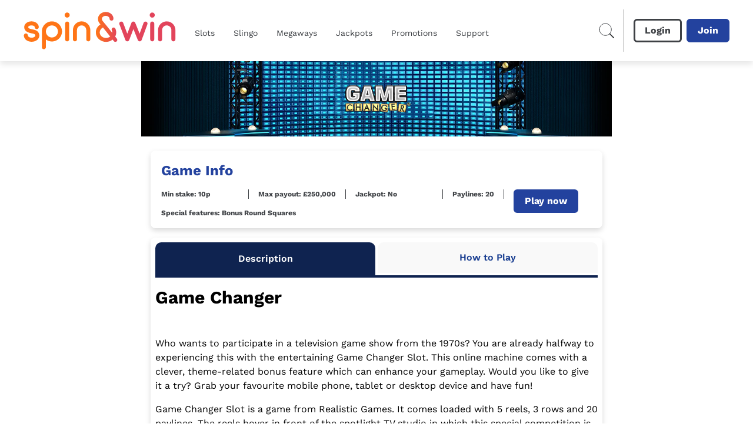

--- FILE ---
content_type: application/javascript
request_url: https://www.spinandwin.com/build/_shared/chunk-LSGBN7SA.js
body_size: 54
content:
var e={menu_login:"#login",menu_default:"#menu",menu_cashier:"#cashier",menu_accountdetails:"#accountdetails",menu_messages:"#messages",menu_bonuses:"#bonuses",menu_search:"#search",menu_clubbooking:"#club-booking",menu_balance:"#balance"},n={menu_cashier_deposit:`${e.menu_cashier}/deposit`,menu_cashier_transaction_history:`${e.menu_cashier}/transactionHistory`,menu_cashier_balance:`${e.menu_cashier}/balance`,menu_cashier_withdrawal:`${e.menu_cashier}/withdrawal`,menu_cashier_depositlimits:`${e.menu_cashier}/depositlimits`,menu_accountdetails_edit:`${e.menu_accountdetails}/edit`,menu_accountdetails_changepassword:`${e.menu_accountdetails}/changepassword`,menu_accountdetails_marketingpreferences:`${e.menu_accountdetails}/marketingpreferences`,menu_accountdetails_activityreminder:`${e.menu_accountdetails}/activityreminder`,menu_bonuses_active:`${e.menu_bonuses}/activeBonuses`,menu_bonuses_history:`${e.menu_bonuses}/bonusHistory`,menu_edd_affordability_survey:`${e.menu_default}/edd/affsurvey`,menu_username_reminder:`${e.menu_login}/forgot-username`,menu_membershipcardnumber_reminder:`${e.menu_login}/forgot-membership`,menu_reset_password:`${e.menu_login}/reset-password`,menu_reset_pin:`${e.menu_login}/reset-pin`,menu_upgrade_membership:`${e.menu_default}/upgrade-membership`,menu_login_create_digital_identity:`${e.menu_login}/create-digital-login`,menu_club_booking_widget:`${e.menu_clubbooking}`,menu_sssu:`${e.menu_default}/sssu`,menu_edd_aml:`${e.menu_default}/edd/aml`,menu_edd_aml_upload:`${e.menu_default}/edd/aml/upload`,menu_edd_aml_upload_success:`${e.menu_default}/edd/aml/upload/success`,menu_signature_interest:`${e.menu_default}/signature/interest`,menu_signature_upgrade:`${e.menu_default}/signature/upgrade`,menu_signature_upload:`${e.menu_default}/signature/upload`,menu_signature_success:`${e.menu_default}/signature/success`,menu_login_loyalty_rewards:`${e.menu_default}/loyalty-rewards`};export{e as a,n as b};


--- FILE ---
content_type: application/javascript
request_url: https://www.spinandwin.com/build/manifest-DF1B4FEA.js
body_size: 6088
content:
window.__remixManifest={"entry":{"module":"/build/entry.client-O6LT3RRZ.js","imports":["/build/_shared/chunk-ZBXSR3D3.js","/build/_shared/chunk-GZJBGZQO.js","/build/_shared/chunk-JUM7J4TY.js","/build/_shared/chunk-RW7BUM27.js","/build/_shared/chunk-ADMCF34Z.js"]},"routes":{"root":{"id":"root","path":"","module":"/build/root-LCYDTZ4S.js","imports":["/build/_shared/chunk-YELKKRQA.js","/build/_shared/chunk-TRPPASCL.js","/build/_shared/chunk-LMDZJXIA.js","/build/_shared/chunk-DIIYNTPK.js","/build/_shared/chunk-GFANHIBH.js","/build/_shared/chunk-435K4UGR.js","/build/_shared/chunk-HFUZZOIL.js","/build/_shared/chunk-ZGSILOST.js","/build/_shared/chunk-2EMH7K6K.js","/build/_shared/chunk-JI4IBOJT.js","/build/_shared/chunk-BJ5WNPRB.js","/build/_shared/chunk-MQJDYMCS.js","/build/_shared/chunk-QFXWV5ET.js","/build/_shared/chunk-ZULBSWY7.js","/build/_shared/chunk-7ICDMDOM.js","/build/_shared/chunk-XXBSQGBE.js","/build/_shared/chunk-YGQ3WTIR.js","/build/_shared/chunk-TZPZREYW.js","/build/_shared/chunk-WODXBYW7.js","/build/_shared/chunk-VKGSTQV3.js","/build/_shared/chunk-NLUJT5NI.js","/build/_shared/chunk-3R24SHQD.js","/build/_shared/chunk-QPVZAJR3.js","/build/_shared/chunk-SQIVSIK7.js","/build/_shared/chunk-474SKJFL.js","/build/_shared/chunk-JSPWYSGG.js","/build/_shared/chunk-RQKAMRZR.js","/build/_shared/chunk-RFO55NXJ.js","/build/_shared/chunk-VJCLY7ZY.js","/build/_shared/chunk-LSGBN7SA.js","/build/_shared/chunk-YVSUDZ5Z.js","/build/_shared/chunk-S2I5YMHW.js","/build/_shared/chunk-MFZ6EGNX.js","/build/_shared/chunk-WUOE3W3S.js","/build/_shared/chunk-VPVZXFR3.js","/build/_shared/chunk-KUXGSPYS.js","/build/_shared/chunk-MTMGBJV7.js","/build/_shared/chunk-LXYO3DKR.js","/build/_shared/chunk-2BPV2V66.js","/build/_shared/chunk-I6RGHVMR.js","/build/_shared/chunk-H5UJJ74Q.js","/build/_shared/chunk-J24524FQ.js","/build/_shared/chunk-3T6UVZFR.js"],"hasAction":false,"hasLoader":true,"hasClientAction":false,"hasClientLoader":false,"hasErrorBoundary":true},"routes/$route1/$route2/$route3/index":{"id":"routes/$route1/$route2/$route3/index","parentId":"root","path":":route1/:route2/:route3","index":true,"module":"/build/routes/$route1/$route2/$route3/index-ZSLOOSRS.js","imports":["/build/_shared/chunk-D2YRBBUX.js","/build/_shared/chunk-7P4FU4FE.js","/build/_shared/chunk-KNYEURRP.js","/build/_shared/chunk-XBSY66AT.js","/build/_shared/chunk-3ZD57ZJ2.js","/build/_shared/chunk-WYWFP3JN.js","/build/_shared/chunk-4IZONO2B.js","/build/_shared/chunk-SG2DTY5X.js","/build/_shared/chunk-BNHPV2BL.js","/build/_shared/chunk-BJRJGCT6.js","/build/_shared/chunk-6DMVU2OA.js","/build/_shared/chunk-QHATC6QE.js","/build/_shared/chunk-3HUTUJNK.js","/build/_shared/chunk-KVQI4IRS.js","/build/_shared/chunk-NFTQ3SSZ.js","/build/_shared/chunk-LWRH4PUZ.js"],"hasAction":false,"hasLoader":true,"hasClientAction":false,"hasClientLoader":false,"hasErrorBoundary":true},"routes/$route1/$route2/index":{"id":"routes/$route1/$route2/index","parentId":"root","path":":route1/:route2","index":true,"module":"/build/routes/$route1/$route2/index-W7ISYYLZ.js","imports":["/build/_shared/chunk-D2YRBBUX.js","/build/_shared/chunk-7P4FU4FE.js","/build/_shared/chunk-KNYEURRP.js","/build/_shared/chunk-XBSY66AT.js","/build/_shared/chunk-3ZD57ZJ2.js","/build/_shared/chunk-WYWFP3JN.js","/build/_shared/chunk-4IZONO2B.js","/build/_shared/chunk-SG2DTY5X.js","/build/_shared/chunk-BNHPV2BL.js","/build/_shared/chunk-BJRJGCT6.js","/build/_shared/chunk-6DMVU2OA.js","/build/_shared/chunk-QHATC6QE.js","/build/_shared/chunk-3HUTUJNK.js","/build/_shared/chunk-KVQI4IRS.js","/build/_shared/chunk-NFTQ3SSZ.js","/build/_shared/chunk-LWRH4PUZ.js"],"hasAction":false,"hasLoader":true,"hasClientAction":false,"hasClientLoader":false,"hasErrorBoundary":true},"routes/$route1/index":{"id":"routes/$route1/index","parentId":"root","path":":route1","index":true,"module":"/build/routes/$route1/index-JDVIGPBE.js","imports":["/build/_shared/chunk-D2YRBBUX.js","/build/_shared/chunk-7P4FU4FE.js","/build/_shared/chunk-KNYEURRP.js","/build/_shared/chunk-XBSY66AT.js","/build/_shared/chunk-3ZD57ZJ2.js","/build/_shared/chunk-WYWFP3JN.js","/build/_shared/chunk-4IZONO2B.js","/build/_shared/chunk-SG2DTY5X.js","/build/_shared/chunk-BNHPV2BL.js","/build/_shared/chunk-BJRJGCT6.js","/build/_shared/chunk-6DMVU2OA.js","/build/_shared/chunk-QHATC6QE.js","/build/_shared/chunk-3HUTUJNK.js","/build/_shared/chunk-KVQI4IRS.js","/build/_shared/chunk-NFTQ3SSZ.js","/build/_shared/chunk-LWRH4PUZ.js"],"hasAction":false,"hasLoader":true,"hasClientAction":false,"hasClientLoader":false,"hasErrorBoundary":true},"routes/[robots.txt]":{"id":"routes/[robots.txt]","parentId":"root","path":"robots.txt","module":"/build/routes/[robots.txt]-4LBQOEAY.js","hasAction":false,"hasLoader":true,"hasClientAction":false,"hasClientLoader":false,"hasErrorBoundary":false},"routes/[sitemap.xml]":{"id":"routes/[sitemap.xml]","parentId":"root","path":"sitemap.xml","module":"/build/routes/[sitemap.xml]-5SHZACLW.js","hasAction":false,"hasLoader":true,"hasClientAction":false,"hasClientLoader":false,"hasErrorBoundary":false},"routes/actions/addressLookup":{"id":"routes/actions/addressLookup","parentId":"root","path":"actions/addressLookup","module":"/build/routes/actions/addressLookup-Y5YEFE4X.js","hasAction":false,"hasLoader":true,"hasClientAction":false,"hasClientLoader":false,"hasErrorBoundary":false},"routes/actions/bingo/launch":{"id":"routes/actions/bingo/launch","parentId":"root","path":"actions/bingo/launch","module":"/build/routes/actions/bingo/launch-XWD4KZVN.js","hasAction":true,"hasLoader":false,"hasClientAction":false,"hasClientLoader":false,"hasErrorBoundary":false},"routes/actions/bingo/prebuy":{"id":"routes/actions/bingo/prebuy","parentId":"root","path":"actions/bingo/prebuy","module":"/build/routes/actions/bingo/prebuy-WLTK5B42.js","hasAction":true,"hasLoader":false,"hasClientAction":false,"hasClientLoader":false,"hasErrorBoundary":false},"routes/actions/cookies/deleteCookie":{"id":"routes/actions/cookies/deleteCookie","parentId":"root","path":"actions/cookies/deleteCookie","module":"/build/routes/actions/cookies/deleteCookie-NL6CJQPG.js","hasAction":true,"hasLoader":true,"hasClientAction":false,"hasClientLoader":false,"hasErrorBoundary":false},"routes/actions/deleteMessages":{"id":"routes/actions/deleteMessages","parentId":"root","path":"actions/deleteMessages","module":"/build/routes/actions/deleteMessages-3O5TCMMK.js","hasAction":true,"hasLoader":true,"hasClientAction":false,"hasClientLoader":false,"hasErrorBoundary":false},"routes/actions/ftd/deleteOfferInterest":{"id":"routes/actions/ftd/deleteOfferInterest","parentId":"root","path":"actions/ftd/deleteOfferInterest","module":"/build/routes/actions/ftd/deleteOfferInterest-5WATZQR2.js","hasAction":true,"hasLoader":true,"hasClientAction":false,"hasClientLoader":false,"hasErrorBoundary":false},"routes/actions/gameSearch":{"id":"routes/actions/gameSearch","parentId":"root","path":"actions/gameSearch","module":"/build/routes/actions/gameSearch-6SB35SMI.js","hasAction":true,"hasLoader":true,"hasClientAction":false,"hasClientLoader":false,"hasErrorBoundary":false},"routes/actions/games/launch":{"id":"routes/actions/games/launch","parentId":"root","path":"actions/games/launch","module":"/build/routes/actions/games/launch-JXZK7WNJ.js","hasAction":true,"hasLoader":false,"hasClientAction":false,"hasClientLoader":false,"hasErrorBoundary":false},"routes/actions/getBingoJackpot":{"id":"routes/actions/getBingoJackpot","parentId":"root","path":"actions/getBingoJackpot","module":"/build/routes/actions/getBingoJackpot-5KO3MXCN.js","hasAction":true,"hasLoader":false,"hasClientAction":false,"hasClientLoader":false,"hasErrorBoundary":false},"routes/actions/getBonusWithPromoCode":{"id":"routes/actions/getBonusWithPromoCode","parentId":"root","path":"actions/getBonusWithPromoCode","module":"/build/routes/actions/getBonusWithPromoCode-YJO2PDYF.js","hasAction":true,"hasLoader":true,"hasClientAction":false,"hasClientLoader":false,"hasErrorBoundary":false},"routes/actions/getPlayerDetails":{"id":"routes/actions/getPlayerDetails","parentId":"root","path":"actions/getPlayerDetails","module":"/build/routes/actions/getPlayerDetails-767TYI55.js","hasAction":true,"hasLoader":true,"hasClientAction":false,"hasClientLoader":false,"hasErrorBoundary":false},"routes/actions/getPlayerDetailsFromRes":{"id":"routes/actions/getPlayerDetailsFromRes","parentId":"root","path":"actions/getPlayerDetailsFromRes","module":"/build/routes/actions/getPlayerDetailsFromRes-WBN2NB4P.js","hasAction":true,"hasLoader":true,"hasClientAction":false,"hasClientLoader":false,"hasErrorBoundary":false},"routes/actions/getPlayerSiteData":{"id":"routes/actions/getPlayerSiteData","parentId":"root","path":"actions/getPlayerSiteData","module":"/build/routes/actions/getPlayerSiteData-MY6LYI26.js","hasAction":true,"hasLoader":true,"hasClientAction":false,"hasClientLoader":false,"hasErrorBoundary":false},"routes/actions/getRecentlyPlayedGamesRaw":{"id":"routes/actions/getRecentlyPlayedGamesRaw","parentId":"root","path":"actions/getRecentlyPlayedGamesRaw","module":"/build/routes/actions/getRecentlyPlayedGamesRaw-HJ5UGRJ6.js","hasAction":true,"hasLoader":true,"hasClientAction":false,"hasClientLoader":false,"hasErrorBoundary":false},"routes/actions/login/digital":{"id":"routes/actions/login/digital","parentId":"root","path":"actions/login/digital","module":"/build/routes/actions/login/digital-YWXF3UGP.js","hasAction":true,"hasLoader":false,"hasClientAction":false,"hasClientLoader":false,"hasErrorBoundary":false},"routes/actions/login/retail":{"id":"routes/actions/login/retail","parentId":"root","path":"actions/login/retail","module":"/build/routes/actions/login/retail-NL44WQZY.js","hasAction":true,"hasLoader":false,"hasClientAction":false,"hasClientLoader":false,"hasErrorBoundary":false},"routes/actions/loyalty/points/claim":{"id":"routes/actions/loyalty/points/claim","parentId":"root","path":"actions/loyalty/points/claim","module":"/build/routes/actions/loyalty/points/claim-JO2GP7NF.js","hasAction":true,"hasLoader":false,"hasClientAction":false,"hasClientLoader":false,"hasErrorBoundary":false},"routes/actions/loyalty/rewards/claim":{"id":"routes/actions/loyalty/rewards/claim","parentId":"root","path":"actions/loyalty/rewards/claim","module":"/build/routes/actions/loyalty/rewards/claim-NAPEQKCH.js","hasAction":true,"hasLoader":false,"hasClientAction":false,"hasClientLoader":false,"hasErrorBoundary":false},"routes/actions/marketingpreferences/update":{"id":"routes/actions/marketingpreferences/update","parentId":"root","path":"actions/marketingpreferences/update","module":"/build/routes/actions/marketingpreferences/update-P24VJYXP.js","hasAction":true,"hasLoader":false,"hasClientAction":false,"hasClientLoader":false,"hasErrorBoundary":false},"routes/actions/optIn":{"id":"routes/actions/optIn","parentId":"root","path":"actions/optIn","module":"/build/routes/actions/optIn-ERQ3EB7I.js","hasAction":true,"hasLoader":true,"hasClientAction":false,"hasClientLoader":false,"hasErrorBoundary":false},"routes/actions/optOut":{"id":"routes/actions/optOut","parentId":"root","path":"actions/optOut","module":"/build/routes/actions/optOut-V2WW2BXM.js","hasAction":true,"hasLoader":true,"hasClientAction":false,"hasClientLoader":false,"hasErrorBoundary":false},"routes/actions/optixGamesSearch":{"id":"routes/actions/optixGamesSearch","parentId":"root","path":"actions/optixGamesSearch","module":"/build/routes/actions/optixGamesSearch-W6SMOOKV.js","hasAction":true,"hasLoader":false,"hasClientAction":false,"hasClientLoader":false,"hasErrorBoundary":false},"routes/actions/optixRecommendation":{"id":"routes/actions/optixRecommendation","parentId":"root","path":"actions/optixRecommendation","module":"/build/routes/actions/optixRecommendation-7NHIPTEY.js","hasAction":true,"hasLoader":false,"hasClientAction":false,"hasClientLoader":false,"hasErrorBoundary":false},"routes/actions/playerExists":{"id":"routes/actions/playerExists","parentId":"root","path":"actions/playerExists","module":"/build/routes/actions/playerExists-MD3FGEEP.js","hasAction":true,"hasLoader":true,"hasClientAction":false,"hasClientLoader":false,"hasErrorBoundary":false},"routes/actions/refreshSSSUToken":{"id":"routes/actions/refreshSSSUToken","parentId":"root","path":"actions/refreshSSSUToken","module":"/build/routes/actions/refreshSSSUToken-3ZA4SPCE.js","hasAction":true,"hasLoader":false,"hasClientAction":false,"hasClientLoader":false,"hasErrorBoundary":false},"routes/actions/registration/join-club":{"id":"routes/actions/registration/join-club","parentId":"root","path":"actions/registration/join-club","module":"/build/routes/actions/registration/join-club-5Z3KJCYL.js","hasAction":true,"hasLoader":false,"hasClientAction":false,"hasClientLoader":false,"hasErrorBoundary":false},"routes/actions/registration/register":{"id":"routes/actions/registration/register","parentId":"root","path":"actions/registration/register","module":"/build/routes/actions/registration/register-MGTNSAKS.js","hasAction":true,"hasLoader":false,"hasClientAction":false,"hasClientLoader":false,"hasErrorBoundary":false},"routes/actions/registration/verification":{"id":"routes/actions/registration/verification","parentId":"root","path":"actions/registration/verification","module":"/build/routes/actions/registration/verification-J4QVWMYV.js","hasAction":true,"hasLoader":false,"hasClientAction":false,"hasClientLoader":false,"hasErrorBoundary":false},"routes/actions/res/getBingoClubSchedules":{"id":"routes/actions/res/getBingoClubSchedules","parentId":"root","path":"actions/res/getBingoClubSchedules","module":"/build/routes/actions/res/getBingoClubSchedules-LEMHJ3DP.js","hasAction":true,"hasLoader":false,"hasClientAction":false,"hasClientLoader":false,"hasErrorBoundary":false},"routes/actions/res/getCustomerType":{"id":"routes/actions/res/getCustomerType","parentId":"root","path":"actions/res/getCustomerType","module":"/build/routes/actions/res/getCustomerType-6PAPW4IO.js","hasAction":true,"hasLoader":false,"hasClientAction":false,"hasClientLoader":false,"hasErrorBoundary":false},"routes/actions/salesforce/submit":{"id":"routes/actions/salesforce/submit","parentId":"root","path":"actions/salesforce/submit","module":"/build/routes/actions/salesforce/submit-QZVLQLPU.js","hasAction":true,"hasLoader":false,"hasClientAction":false,"hasClientLoader":false,"hasErrorBoundary":false},"routes/actions/saveRecentlyPlayedGame":{"id":"routes/actions/saveRecentlyPlayedGame","parentId":"root","path":"actions/saveRecentlyPlayedGame","module":"/build/routes/actions/saveRecentlyPlayedGame-JDGX6OHG.js","hasAction":true,"hasLoader":true,"hasClientAction":false,"hasClientLoader":false,"hasErrorBoundary":false},"routes/actions/saw/create-digital-profile":{"id":"routes/actions/saw/create-digital-profile","parentId":"root","path":"actions/saw/create-digital-profile","module":"/build/routes/actions/saw/create-digital-profile-KBDSL6US.js","hasAction":true,"hasLoader":false,"hasClientAction":false,"hasClientLoader":false,"hasErrorBoundary":false},"routes/actions/saw/upgrade":{"id":"routes/actions/saw/upgrade","parentId":"root","path":"actions/saw/upgrade","module":"/build/routes/actions/saw/upgrade-UWCK2WBF.js","hasAction":true,"hasLoader":false,"hasClientAction":false,"hasClientLoader":false,"hasErrorBoundary":false},"routes/actions/validateSSSUToken":{"id":"routes/actions/validateSSSUToken","parentId":"root","path":"actions/validateSSSUToken","module":"/build/routes/actions/validateSSSUToken-OY752I4T.js","hasAction":true,"hasLoader":false,"hasClientAction":false,"hasClientLoader":false,"hasErrorBoundary":false},"routes/api/_bingoSchedule":{"id":"routes/api/_bingoSchedule","parentId":"root","path":"api/_bingoSchedule","module":"/build/routes/api/_bingoSchedule-BDM5B2Q2.js","hasAction":false,"hasLoader":true,"hasClientAction":false,"hasClientLoader":false,"hasErrorBoundary":false},"routes/api/_preBuy":{"id":"routes/api/_preBuy","parentId":"root","path":"api/_preBuy","module":"/build/routes/api/_preBuy-IU7DMUIF.js","hasAction":true,"hasLoader":true,"hasClientAction":false,"hasClientLoader":false,"hasErrorBoundary":false},"routes/api/export.$exportType":{"id":"routes/api/export.$exportType","parentId":"root","path":"api/export/:exportType","module":"/build/routes/api/export.$exportType-WDIHMMEL.js","hasAction":false,"hasLoader":true,"hasClientAction":false,"hasClientLoader":false,"hasErrorBoundary":false},"routes/api/games/catalogue":{"id":"routes/api/games/catalogue","parentId":"root","path":"api/games/catalogue","module":"/build/routes/api/games/catalogue-MCZJA3E2.js","hasAction":false,"hasLoader":true,"hasClientAction":false,"hasClientLoader":false,"hasErrorBoundary":false},"routes/api/isLoggedIn":{"id":"routes/api/isLoggedIn","parentId":"root","path":"api/isLoggedIn","module":"/build/routes/api/isLoggedIn-6GWNT3SY.js","hasAction":false,"hasLoader":true,"hasClientAction":false,"hasClientLoader":false,"hasErrorBoundary":false},"routes/api/jackpots":{"id":"routes/api/jackpots","parentId":"root","path":"api/jackpots","module":"/build/routes/api/jackpots-AZIFWSCC.js","hasAction":false,"hasLoader":true,"hasClientAction":false,"hasClientLoader":false,"hasErrorBoundary":false},"routes/api/sport/$env/events/$eventIds":{"id":"routes/api/sport/$env/events/$eventIds","parentId":"root","path":"api/sport/:env/events/:eventIds","module":"/build/routes/api/sport/$env/events/$eventIds-7ODRYVBA.js","hasAction":false,"hasLoader":true,"hasClientAction":false,"hasClientLoader":false,"hasErrorBoundary":false},"routes/api/sport/$env/events/icons/$eventIds":{"id":"routes/api/sport/$env/events/icons/$eventIds","parentId":"root","path":"api/sport/:env/events/icons/:eventIds","module":"/build/routes/api/sport/$env/events/icons/$eventIds-KZ6OMXOV.js","hasAction":false,"hasLoader":true,"hasClientAction":false,"hasClientLoader":false,"hasErrorBoundary":false},"routes/api/sport/$env/events/liveData/$eventIds":{"id":"routes/api/sport/$env/events/liveData/$eventIds","parentId":"root","path":"api/sport/:env/events/liveData/:eventIds","module":"/build/routes/api/sport/$env/events/liveData/$eventIds-DIZSSNO4.js","hasAction":false,"hasLoader":true,"hasClientAction":false,"hasClientLoader":false,"hasErrorBoundary":false},"routes/api/sport/$env/events/liveData/count":{"id":"routes/api/sport/$env/events/liveData/count","parentId":"root","path":"api/sport/:env/events/liveData/count","module":"/build/routes/api/sport/$env/events/liveData/count-DL7JZK6U.js","hasAction":false,"hasLoader":true,"hasClientAction":false,"hasClientLoader":false,"hasErrorBoundary":false},"routes/api/sport/$env/listView/$sport":{"id":"routes/api/sport/$env/listView/$sport","parentId":"root","path":"api/sport/:env/listView/:sport","module":"/build/routes/api/sport/$env/listView/$sport-FATNHXOG.js","hasAction":false,"hasLoader":true,"hasClientAction":false,"hasClientLoader":false,"hasErrorBoundary":false},"routes/api/sport/$env/listView/inPlay/$sport":{"id":"routes/api/sport/$env/listView/inPlay/$sport","parentId":"root","path":"api/sport/:env/listView/inPlay/:sport","module":"/build/routes/api/sport/$env/listView/inPlay/$sport-6MQHQ6XW.js","hasAction":false,"hasLoader":true,"hasClientAction":false,"hasClientLoader":false,"hasErrorBoundary":false},"routes/api/sport/$env/meetings/$sport":{"id":"routes/api/sport/$env/meetings/$sport","parentId":"root","path":"api/sport/:env/meetings/:sport","module":"/build/routes/api/sport/$env/meetings/$sport-5JFCSR5E.js","hasAction":false,"hasLoader":true,"hasClientAction":false,"hasClientLoader":false,"hasErrorBoundary":false},"routes/api/sport/$env/meetings/fullList.$sport":{"id":"routes/api/sport/$env/meetings/fullList.$sport","parentId":"root","path":"api/sport/:env/meetings/fullList/:sport","module":"/build/routes/api/sport/$env/meetings/fullList.$sport-TDKMXSVR.js","hasAction":false,"hasLoader":true,"hasClientAction":false,"hasClientLoader":false,"hasErrorBoundary":false},"routes/api/sport/$env/onDemandPricing/$eventId.$outcomes":{"id":"routes/api/sport/$env/onDemandPricing/$eventId.$outcomes","parentId":"root","path":"api/sport/:env/onDemandPricing/:eventId/:outcomes","module":"/build/routes/api/sport/$env/onDemandPricing/$eventId.$outcomes-FE3PLMZ2.js","hasAction":false,"hasLoader":true,"hasClientAction":false,"hasClientLoader":false,"hasErrorBoundary":false},"routes/api/wallet":{"id":"routes/api/wallet","parentId":"root","path":"api/wallet","module":"/build/routes/api/wallet-HGYZPKYM.js","hasAction":false,"hasLoader":true,"hasClientAction":false,"hasClientLoader":false,"hasErrorBoundary":false},"routes/bingo-clubs/$club/$clubPromo":{"id":"routes/bingo-clubs/$club/$clubPromo","parentId":"root","path":"bingo-clubs/:club/:clubPromo","module":"/build/routes/bingo-clubs/$club/$clubPromo-UBQ4MN4U.js","imports":["/build/_shared/chunk-AH5JQRAE.js","/build/_shared/chunk-TD7Y3J2V.js","/build/_shared/chunk-WYWFP3JN.js","/build/_shared/chunk-4IZONO2B.js","/build/_shared/chunk-SG2DTY5X.js","/build/_shared/chunk-BNHPV2BL.js","/build/_shared/chunk-BJRJGCT6.js","/build/_shared/chunk-6DMVU2OA.js","/build/_shared/chunk-QHATC6QE.js","/build/_shared/chunk-3HUTUJNK.js","/build/_shared/chunk-KVQI4IRS.js","/build/_shared/chunk-NFTQ3SSZ.js","/build/_shared/chunk-LWRH4PUZ.js"],"hasAction":false,"hasLoader":true,"hasClientAction":false,"hasClientLoader":false,"hasErrorBoundary":false},"routes/bingo-clubs/$club/index":{"id":"routes/bingo-clubs/$club/index","parentId":"root","path":"bingo-clubs/:club","index":true,"module":"/build/routes/bingo-clubs/$club/index-RA4LOJSR.js","imports":["/build/_shared/chunk-GICFS6H3.js","/build/_shared/chunk-U6ZBPGCV.js","/build/_shared/chunk-D2YRBBUX.js","/build/_shared/chunk-7P4FU4FE.js","/build/_shared/chunk-KNYEURRP.js","/build/_shared/chunk-XBSY66AT.js","/build/_shared/chunk-3ZD57ZJ2.js","/build/_shared/chunk-TD7Y3J2V.js","/build/_shared/chunk-WYWFP3JN.js","/build/_shared/chunk-4IZONO2B.js","/build/_shared/chunk-SG2DTY5X.js","/build/_shared/chunk-BNHPV2BL.js","/build/_shared/chunk-BJRJGCT6.js","/build/_shared/chunk-6DMVU2OA.js","/build/_shared/chunk-QHATC6QE.js","/build/_shared/chunk-3HUTUJNK.js","/build/_shared/chunk-KVQI4IRS.js","/build/_shared/chunk-NFTQ3SSZ.js","/build/_shared/chunk-J2VYCLXV.js","/build/_shared/chunk-LWRH4PUZ.js"],"hasAction":false,"hasLoader":true,"hasClientAction":false,"hasClientLoader":false,"hasErrorBoundary":true},"routes/bingo-clubs/index":{"id":"routes/bingo-clubs/index","parentId":"root","path":"bingo-clubs","index":true,"module":"/build/routes/bingo-clubs/index-7RCTKJ3J.js","imports":["/build/_shared/chunk-MCMNB42J.js","/build/_shared/chunk-7P4FU4FE.js","/build/_shared/chunk-KNYEURRP.js","/build/_shared/chunk-XBSY66AT.js","/build/_shared/chunk-3ZD57ZJ2.js","/build/_shared/chunk-WYWFP3JN.js","/build/_shared/chunk-4IZONO2B.js","/build/_shared/chunk-SG2DTY5X.js","/build/_shared/chunk-BNHPV2BL.js","/build/_shared/chunk-BJRJGCT6.js","/build/_shared/chunk-6DMVU2OA.js","/build/_shared/chunk-QHATC6QE.js","/build/_shared/chunk-3HUTUJNK.js","/build/_shared/chunk-KVQI4IRS.js","/build/_shared/chunk-NFTQ3SSZ.js","/build/_shared/chunk-LWRH4PUZ.js"],"hasAction":false,"hasLoader":true,"hasClientAction":false,"hasClientLoader":false,"hasErrorBoundary":true},"routes/bingo-clubs/registration/ClubRegistrationStepOne":{"id":"routes/bingo-clubs/registration/ClubRegistrationStepOne","parentId":"root","path":"bingo-clubs/registration/ClubRegistrationStepOne","module":"/build/routes/bingo-clubs/registration/ClubRegistrationStepOne-L5PNUUO5.js","imports":["/build/_shared/chunk-HIFRZ6RN.js","/build/_shared/chunk-JW7QT7HU.js","/build/_shared/chunk-CRGNNFKS.js","/build/_shared/chunk-LWRH4PUZ.js"],"hasAction":false,"hasLoader":false,"hasClientAction":false,"hasClientLoader":false,"hasErrorBoundary":false},"routes/bingo-clubs/registration/MeccaClubConfirmationPage":{"id":"routes/bingo-clubs/registration/MeccaClubConfirmationPage","parentId":"root","path":"bingo-clubs/registration/MeccaClubConfirmationPage","module":"/build/routes/bingo-clubs/registration/MeccaClubConfirmationPage-PVZQY32L.js","imports":["/build/_shared/chunk-2LNY2OVN.js"],"hasAction":false,"hasLoader":false,"hasClientAction":false,"hasClientLoader":false,"hasErrorBoundary":false},"routes/bingo-clubs/registration/index":{"id":"routes/bingo-clubs/registration/index","parentId":"root","path":"bingo-clubs/registration","index":true,"module":"/build/routes/bingo-clubs/registration/index-MCKIDR4O.js","imports":["/build/_shared/chunk-HRN4AYCO.js","/build/_shared/chunk-TD7Y3J2V.js","/build/_shared/chunk-J2VYCLXV.js","/build/_shared/chunk-2LNY2OVN.js","/build/_shared/chunk-HIFRZ6RN.js","/build/_shared/chunk-JW7QT7HU.js","/build/_shared/chunk-CRGNNFKS.js","/build/_shared/chunk-LWRH4PUZ.js"],"hasAction":false,"hasLoader":true,"hasClientAction":false,"hasClientLoader":false,"hasErrorBoundary":false},"routes/bingo/$route2":{"id":"routes/bingo/$route2","parentId":"root","path":"bingo/:route2","module":"/build/routes/bingo/$route2-OU2HZP2Y.js","imports":["/build/_shared/chunk-BTCZPBA2.js","/build/_shared/chunk-CSH5ZZQF.js","/build/_shared/chunk-GICFS6H3.js","/build/_shared/chunk-D2YRBBUX.js","/build/_shared/chunk-7P4FU4FE.js","/build/_shared/chunk-KNYEURRP.js","/build/_shared/chunk-XBSY66AT.js","/build/_shared/chunk-3ZD57ZJ2.js","/build/_shared/chunk-TD7Y3J2V.js","/build/_shared/chunk-WYWFP3JN.js","/build/_shared/chunk-4IZONO2B.js","/build/_shared/chunk-SG2DTY5X.js","/build/_shared/chunk-BNHPV2BL.js","/build/_shared/chunk-BJRJGCT6.js","/build/_shared/chunk-6DMVU2OA.js","/build/_shared/chunk-QHATC6QE.js","/build/_shared/chunk-3HUTUJNK.js","/build/_shared/chunk-KVQI4IRS.js","/build/_shared/chunk-NFTQ3SSZ.js","/build/_shared/chunk-LWRH4PUZ.js"],"hasAction":false,"hasLoader":true,"hasClientAction":false,"hasClientLoader":false,"hasErrorBoundary":true},"routes/bingo/_BingoDetailsPage":{"id":"routes/bingo/_BingoDetailsPage","parentId":"root","path":"bingo/_BingoDetailsPage","module":"/build/routes/bingo/_BingoDetailsPage-XVSQP2VA.js","imports":["/build/_shared/chunk-CSH5ZZQF.js","/build/_shared/chunk-QHATC6QE.js","/build/_shared/chunk-3HUTUJNK.js","/build/_shared/chunk-KVQI4IRS.js"],"hasAction":false,"hasLoader":false,"hasClientAction":false,"hasClientLoader":false,"hasErrorBoundary":false},"routes/bingo/advanced/_advancedTicketInfo":{"id":"routes/bingo/advanced/_advancedTicketInfo","parentId":"root","path":"bingo/advanced/_advancedTicketInfo","module":"/build/routes/bingo/advanced/_advancedTicketInfo-5P5MNN2M.js","hasAction":true,"hasLoader":false,"hasClientAction":false,"hasClientLoader":false,"hasErrorBoundary":false},"routes/bingo/advanced/_advancedTicketPurchase":{"id":"routes/bingo/advanced/_advancedTicketPurchase","parentId":"root","path":"bingo/advanced/_advancedTicketPurchase","module":"/build/routes/bingo/advanced/_advancedTicketPurchase-NNXQTDED.js","hasAction":true,"hasLoader":false,"hasClientAction":false,"hasClientLoader":false,"hasErrorBoundary":false},"routes/bingo/advanced/_schedule":{"id":"routes/bingo/advanced/_schedule","parentId":"root","path":"bingo/advanced/_schedule","module":"/build/routes/bingo/advanced/_schedule-MNZSMXR4.js","hasAction":false,"hasLoader":true,"hasClientAction":false,"hasClientLoader":false,"hasErrorBoundary":false},"routes/bingo/index":{"id":"routes/bingo/index","parentId":"root","path":"bingo","index":true,"module":"/build/routes/bingo/index-ETAYGJ6G.js","imports":["/build/_shared/chunk-BTCZPBA2.js","/build/_shared/chunk-D2YRBBUX.js","/build/_shared/chunk-7P4FU4FE.js","/build/_shared/chunk-KNYEURRP.js","/build/_shared/chunk-XBSY66AT.js","/build/_shared/chunk-3ZD57ZJ2.js","/build/_shared/chunk-WYWFP3JN.js","/build/_shared/chunk-4IZONO2B.js","/build/_shared/chunk-SG2DTY5X.js","/build/_shared/chunk-BNHPV2BL.js","/build/_shared/chunk-BJRJGCT6.js","/build/_shared/chunk-6DMVU2OA.js","/build/_shared/chunk-QHATC6QE.js","/build/_shared/chunk-3HUTUJNK.js","/build/_shared/chunk-KVQI4IRS.js","/build/_shared/chunk-NFTQ3SSZ.js","/build/_shared/chunk-LWRH4PUZ.js"],"hasAction":false,"hasLoader":true,"hasClientAction":false,"hasClientLoader":false,"hasErrorBoundary":true},"routes/bingo/launch/index":{"id":"routes/bingo/launch/index","parentId":"root","path":"bingo/launch","index":true,"module":"/build/routes/bingo/launch/index-S4QDS5WG.js","hasAction":false,"hasLoader":true,"hasClientAction":false,"hasClientLoader":false,"hasErrorBoundary":false},"routes/blog/$blog":{"id":"routes/blog/$blog","parentId":"root","path":"blog/:blog","module":"/build/routes/blog/$blog-7ZYVF2VT.js","imports":["/build/_shared/chunk-GICFS6H3.js","/build/_shared/chunk-U6ZBPGCV.js","/build/_shared/chunk-D2YRBBUX.js","/build/_shared/chunk-7P4FU4FE.js","/build/_shared/chunk-KNYEURRP.js","/build/_shared/chunk-XBSY66AT.js","/build/_shared/chunk-3ZD57ZJ2.js","/build/_shared/chunk-TD7Y3J2V.js","/build/_shared/chunk-WYWFP3JN.js","/build/_shared/chunk-4IZONO2B.js","/build/_shared/chunk-SG2DTY5X.js","/build/_shared/chunk-BNHPV2BL.js","/build/_shared/chunk-BJRJGCT6.js","/build/_shared/chunk-6DMVU2OA.js","/build/_shared/chunk-QHATC6QE.js","/build/_shared/chunk-3HUTUJNK.js","/build/_shared/chunk-KVQI4IRS.js","/build/_shared/chunk-NFTQ3SSZ.js","/build/_shared/chunk-J2VYCLXV.js","/build/_shared/chunk-LWRH4PUZ.js"],"hasAction":false,"hasLoader":true,"hasClientAction":false,"hasClientLoader":false,"hasErrorBoundary":true},"routes/blog/index":{"id":"routes/blog/index","parentId":"root","path":"blog","index":true,"module":"/build/routes/blog/index-YE3LDSA2.js","imports":["/build/_shared/chunk-D2YRBBUX.js","/build/_shared/chunk-7P4FU4FE.js","/build/_shared/chunk-KNYEURRP.js","/build/_shared/chunk-XBSY66AT.js","/build/_shared/chunk-3ZD57ZJ2.js","/build/_shared/chunk-WYWFP3JN.js","/build/_shared/chunk-4IZONO2B.js","/build/_shared/chunk-SG2DTY5X.js","/build/_shared/chunk-BNHPV2BL.js","/build/_shared/chunk-BJRJGCT6.js","/build/_shared/chunk-6DMVU2OA.js","/build/_shared/chunk-QHATC6QE.js","/build/_shared/chunk-3HUTUJNK.js","/build/_shared/chunk-KVQI4IRS.js","/build/_shared/chunk-NFTQ3SSZ.js","/build/_shared/chunk-LWRH4PUZ.js"],"hasAction":false,"hasLoader":true,"hasClientAction":false,"hasClientLoader":false,"hasErrorBoundary":true},"routes/components/MarketingPreferences/MarketingPreferencesSelectAll":{"id":"routes/components/MarketingPreferences/MarketingPreferencesSelectAll","parentId":"root","path":"components/MarketingPreferences/MarketingPreferencesSelectAll","module":"/build/routes/components/MarketingPreferences/MarketingPreferencesSelectAll-AFF3REWZ.js","hasAction":false,"hasLoader":false,"hasClientAction":false,"hasClientLoader":false,"hasErrorBoundary":false},"routes/components/MarketingPreferences/MarketingPreferencesStepTwo":{"id":"routes/components/MarketingPreferences/MarketingPreferencesStepTwo","parentId":"root","path":"components/MarketingPreferences/MarketingPreferencesStepTwo","module":"/build/routes/components/MarketingPreferences/MarketingPreferencesStepTwo-DX5TSUX5.js","hasAction":false,"hasLoader":false,"hasClientAction":false,"hasClientLoader":false,"hasErrorBoundary":false},"routes/components/MarketingPreferences/UpdateMarketingPreferencesForm":{"id":"routes/components/MarketingPreferences/UpdateMarketingPreferencesForm","parentId":"root","path":"components/MarketingPreferences/UpdateMarketingPreferencesForm","module":"/build/routes/components/MarketingPreferences/UpdateMarketingPreferencesForm-4NMC76PI.js","hasAction":false,"hasLoader":false,"hasClientAction":false,"hasClientLoader":false,"hasErrorBoundary":false},"routes/components/MarketingPreferences/UpdateMarketingPreferencesModal":{"id":"routes/components/MarketingPreferences/UpdateMarketingPreferencesModal","parentId":"root","path":"components/MarketingPreferences/UpdateMarketingPreferencesModal","module":"/build/routes/components/MarketingPreferences/UpdateMarketingPreferencesModal-4HSSMHD2.js","hasAction":false,"hasLoader":false,"hasClientAction":false,"hasClientLoader":false,"hasErrorBoundary":false},"routes/components/MarketingPreferences/UpdateMarketingPreferencesPopupWrapper":{"id":"routes/components/MarketingPreferences/UpdateMarketingPreferencesPopupWrapper","parentId":"root","path":"components/MarketingPreferences/UpdateMarketingPreferencesPopupWrapper","module":"/build/routes/components/MarketingPreferences/UpdateMarketingPreferencesPopupWrapper-WM5FS5V4.js","hasAction":false,"hasLoader":false,"hasClientAction":false,"hasClientLoader":false,"hasErrorBoundary":false},"routes/components/NearestClub":{"id":"routes/components/NearestClub","parentId":"root","path":"components/NearestClub","module":"/build/routes/components/NearestClub-LDDNWJDR.js","imports":["/build/_shared/chunk-MCMNB42J.js"],"hasAction":false,"hasLoader":false,"hasClientAction":false,"hasClientLoader":false,"hasErrorBoundary":false},"routes/components/RegisterAltStepThree":{"id":"routes/components/RegisterAltStepThree","parentId":"root","path":"components/RegisterAltStepThree","module":"/build/routes/components/RegisterAltStepThree-GWQN2UVM.js","imports":["/build/_shared/chunk-ZEET7WMM.js"],"hasAction":false,"hasLoader":false,"hasClientAction":false,"hasClientLoader":false,"hasErrorBoundary":false},"routes/components/RegisterStepFourUnsuccessful":{"id":"routes/components/RegisterStepFourUnsuccessful","parentId":"root","path":"components/RegisterStepFourUnsuccessful","module":"/build/routes/components/RegisterStepFourUnsuccessful-TUP4MM3V.js","hasAction":false,"hasLoader":false,"hasClientAction":false,"hasClientLoader":false,"hasErrorBoundary":false},"routes/components/RegisterStepOne":{"id":"routes/components/RegisterStepOne","parentId":"root","path":"components/RegisterStepOne","module":"/build/routes/components/RegisterStepOne-2XRQY3J3.js","imports":["/build/_shared/chunk-ACVKQUTF.js","/build/_shared/chunk-OSUUTJ2N.js","/build/_shared/chunk-LEIDYJV4.js"],"hasAction":false,"hasLoader":false,"hasClientAction":false,"hasClientLoader":false,"hasErrorBoundary":false},"routes/components/RegisterStepOneExistingClubMember":{"id":"routes/components/RegisterStepOneExistingClubMember","parentId":"root","path":"components/RegisterStepOneExistingClubMember","module":"/build/routes/components/RegisterStepOneExistingClubMember-VVSNNGIX.js","imports":["/build/_shared/chunk-IJ5X4BPJ.js","/build/_shared/chunk-OSUUTJ2N.js","/build/_shared/chunk-LEIDYJV4.js","/build/_shared/chunk-QKW7RZX7.js"],"hasAction":false,"hasLoader":false,"hasClientAction":false,"hasClientLoader":false,"hasErrorBoundary":false},"routes/components/RegisterStepThree":{"id":"routes/components/RegisterStepThree","parentId":"root","path":"components/RegisterStepThree","module":"/build/routes/components/RegisterStepThree-ST4DSZLT.js","imports":["/build/_shared/chunk-2VI4DJSV.js","/build/_shared/chunk-VUWGHBM6.js"],"hasAction":false,"hasLoader":false,"hasClientAction":false,"hasClientLoader":false,"hasErrorBoundary":false},"routes/components/RegisterStepTwo":{"id":"routes/components/RegisterStepTwo","parentId":"root","path":"components/RegisterStepTwo","module":"/build/routes/components/RegisterStepTwo-HP5AUXHX.js","imports":["/build/_shared/chunk-YZLESJQI.js","/build/_shared/chunk-CRGNNFKS.js"],"hasAction":false,"hasLoader":false,"hasClientAction":false,"hasClientLoader":false,"hasErrorBoundary":false},"routes/components/RegisterStepTwoExistingClubMember":{"id":"routes/components/RegisterStepTwoExistingClubMember","parentId":"root","path":"components/RegisterStepTwoExistingClubMember","module":"/build/routes/components/RegisterStepTwoExistingClubMember-IR56KLSE.js","imports":["/build/_shared/chunk-QKW7RZX7.js"],"hasAction":false,"hasLoader":false,"hasClientAction":false,"hasClientLoader":false,"hasErrorBoundary":false},"routes/components/RegistrationStepThreeOffer":{"id":"routes/components/RegistrationStepThreeOffer","parentId":"root","path":"components/RegistrationStepThreeOffer","module":"/build/routes/components/RegistrationStepThreeOffer-5JPIBTD7.js","imports":["/build/_shared/chunk-VUWGHBM6.js"],"hasAction":false,"hasLoader":false,"hasClientAction":false,"hasClientLoader":false,"hasErrorBoundary":false},"routes/components/SaferGambling/AffordabilitySurvey/AffordabilitySurvey":{"id":"routes/components/SaferGambling/AffordabilitySurvey/AffordabilitySurvey","parentId":"root","path":"components/SaferGambling/AffordabilitySurvey/AffordabilitySurvey","module":"/build/routes/components/SaferGambling/AffordabilitySurvey/AffordabilitySurvey-S4NMRZEX.js","imports":["/build/_shared/chunk-KE542CIH.js"],"hasAction":false,"hasLoader":false,"hasClientAction":false,"hasClientLoader":false,"hasErrorBoundary":false},"routes/components/SaferGambling/AffordabilitySurvey/AffordabilitySurveyPopup":{"id":"routes/components/SaferGambling/AffordabilitySurvey/AffordabilitySurveyPopup","parentId":"root","path":"components/SaferGambling/AffordabilitySurvey/AffordabilitySurveyPopup","module":"/build/routes/components/SaferGambling/AffordabilitySurvey/AffordabilitySurveyPopup-LMAUUFCW.js","hasAction":false,"hasLoader":false,"hasClientAction":false,"hasClientLoader":false,"hasErrorBoundary":false},"routes/components/SaferGambling/AffordabilitySurvey/AffordabilitySurveyStepOne":{"id":"routes/components/SaferGambling/AffordabilitySurvey/AffordabilitySurveyStepOne","parentId":"root","path":"components/SaferGambling/AffordabilitySurvey/AffordabilitySurveyStepOne","module":"/build/routes/components/SaferGambling/AffordabilitySurvey/AffordabilitySurveyStepOne-ZTUG7WUD.js","imports":["/build/_shared/chunk-KE542CIH.js"],"hasAction":false,"hasLoader":false,"hasClientAction":false,"hasClientLoader":false,"hasErrorBoundary":false},"routes/components/SaferGambling/AffordabilitySurvey/AffordabilitySurveyStepThree":{"id":"routes/components/SaferGambling/AffordabilitySurvey/AffordabilitySurveyStepThree","parentId":"root","path":"components/SaferGambling/AffordabilitySurvey/AffordabilitySurveyStepThree","module":"/build/routes/components/SaferGambling/AffordabilitySurvey/AffordabilitySurveyStepThree-O3BRUH2V.js","imports":["/build/_shared/chunk-KE542CIH.js"],"hasAction":false,"hasLoader":false,"hasClientAction":false,"hasClientLoader":false,"hasErrorBoundary":false},"routes/components/SaferGambling/AffordabilitySurvey/AffordabilitySurveyStepTwo":{"id":"routes/components/SaferGambling/AffordabilitySurvey/AffordabilitySurveyStepTwo","parentId":"root","path":"components/SaferGambling/AffordabilitySurvey/AffordabilitySurveyStepTwo","module":"/build/routes/components/SaferGambling/AffordabilitySurvey/AffordabilitySurveyStepTwo-BAOZNX7Y.js","imports":["/build/_shared/chunk-KE542CIH.js"],"hasAction":false,"hasLoader":false,"hasClientAction":false,"hasClientLoader":false,"hasErrorBoundary":false},"routes/components/_activeBonuses":{"id":"routes/components/_activeBonuses","parentId":"root","path":"components/_activeBonuses","module":"/build/routes/components/_activeBonuses-OJORVDML.js","imports":["/build/_shared/chunk-J7VHFIYR.js","/build/_shared/chunk-PEKUS7MT.js","/build/_shared/chunk-NFTQ3SSZ.js"],"hasAction":false,"hasLoader":true,"hasClientAction":false,"hasClientLoader":false,"hasErrorBoundary":false},"routes/components/_bingoLaunch":{"id":"routes/components/_bingoLaunch","parentId":"root","path":"components/_bingoLaunch","module":"/build/routes/components/_bingoLaunch-4KAO3W2P.js","hasAction":false,"hasLoader":true,"hasClientAction":false,"hasClientLoader":false,"hasErrorBoundary":false},"routes/components/_bonusHistory":{"id":"routes/components/_bonusHistory","parentId":"root","path":"components/_bonusHistory","module":"/build/routes/components/_bonusHistory-E6T6T2ZQ.js","imports":["/build/_shared/chunk-FAS5XQO4.js","/build/_shared/chunk-PEKUS7MT.js","/build/_shared/chunk-NFTQ3SSZ.js"],"hasAction":false,"hasLoader":true,"hasClientAction":false,"hasClientLoader":false,"hasErrorBoundary":false},"routes/components/_cashierDepositURL":{"id":"routes/components/_cashierDepositURL","parentId":"root","path":"components/_cashierDepositURL","module":"/build/routes/components/_cashierDepositURL-6VX5BK3K.js","hasAction":false,"hasLoader":true,"hasClientAction":false,"hasClientLoader":false,"hasErrorBoundary":false},"routes/components/_cashierWithdrawalURL":{"id":"routes/components/_cashierWithdrawalURL","parentId":"root","path":"components/_cashierWithdrawalURL","module":"/build/routes/components/_cashierWithdrawalURL-ZU7C7GRI.js","hasAction":false,"hasLoader":true,"hasClientAction":false,"hasClientLoader":false,"hasErrorBoundary":false},"routes/components/_messageCount":{"id":"routes/components/_messageCount","parentId":"root","path":"components/_messageCount","module":"/build/routes/components/_messageCount-DZANT5ZO.js","hasAction":false,"hasLoader":true,"hasClientAction":false,"hasClientLoader":false,"hasErrorBoundary":false},"routes/components/_messageDetails":{"id":"routes/components/_messageDetails","parentId":"root","path":"components/_messageDetails","module":"/build/routes/components/_messageDetails-EUNIQFMO.js","imports":["/build/_shared/chunk-XYANJVIB.js"],"hasAction":false,"hasLoader":true,"hasClientAction":false,"hasClientLoader":false,"hasErrorBoundary":false},"routes/components/_messagePagination":{"id":"routes/components/_messagePagination","parentId":"root","path":"components/_messagePagination","module":"/build/routes/components/_messagePagination-6WURXSTU.js","imports":["/build/_shared/chunk-FQAS74B6.js"],"hasAction":false,"hasLoader":false,"hasClientAction":false,"hasClientLoader":false,"hasErrorBoundary":false},"routes/components/_messagesList":{"id":"routes/components/_messagesList","parentId":"root","path":"components/_messagesList","module":"/build/routes/components/_messagesList-2HS37CI2.js","imports":["/build/_shared/chunk-WYQGI3LZ.js"],"hasAction":false,"hasLoader":true,"hasClientAction":false,"hasClientLoader":false,"hasErrorBoundary":false},"routes/components/_transactionHistory":{"id":"routes/components/_transactionHistory","parentId":"root","path":"components/_transactionHistory","module":"/build/routes/components/_transactionHistory-OKLVKJ3R.js","imports":["/build/_shared/chunk-TQNF4GD2.js"],"hasAction":false,"hasLoader":true,"hasClientAction":false,"hasClientLoader":false,"hasErrorBoundary":false},"routes/components/wallets":{"id":"routes/components/wallets","parentId":"root","path":"components/wallets","module":"/build/routes/components/wallets-SHZXD6IL.js","hasAction":true,"hasLoader":true,"hasClientAction":false,"hasClientLoader":false,"hasErrorBoundary":false},"routes/external/$route2/$route3":{"id":"routes/external/$route2/$route3","parentId":"root","path":"external/:route2/:route3","module":"/build/routes/external/$route2/$route3-SIXVVA73.js","imports":["/build/_shared/chunk-3ZD57ZJ2.js"],"hasAction":false,"hasLoader":true,"hasClientAction":false,"hasClientLoader":false,"hasErrorBoundary":true},"routes/forms/accept-cookies":{"id":"routes/forms/accept-cookies","parentId":"root","path":"forms/accept-cookies","module":"/build/routes/forms/accept-cookies-QSRXZ6YB.js","hasAction":true,"hasLoader":false,"hasClientAction":false,"hasClientLoader":false,"hasErrorBoundary":false},"routes/forms/affordability-submit-survey":{"id":"routes/forms/affordability-submit-survey","parentId":"root","path":"forms/affordability-submit-survey","module":"/build/routes/forms/affordability-submit-survey-LHUDYRAE.js","hasAction":true,"hasLoader":false,"hasClientAction":false,"hasClientLoader":false,"hasErrorBoundary":false},"routes/forms/affordability-update-status":{"id":"routes/forms/affordability-update-status","parentId":"root","path":"forms/affordability-update-status","module":"/build/routes/forms/affordability-update-status-CANBEZV3.js","hasAction":true,"hasLoader":false,"hasClientAction":false,"hasClientLoader":false,"hasErrorBoundary":false},"routes/forms/forgot-membership-number":{"id":"routes/forms/forgot-membership-number","parentId":"root","path":"forms/forgot-membership-number","module":"/build/routes/forms/forgot-membership-number-AQLHLDSA.js","hasAction":true,"hasLoader":false,"hasClientAction":false,"hasClientLoader":false,"hasErrorBoundary":false},"routes/forms/forgot-username":{"id":"routes/forms/forgot-username","parentId":"root","path":"forms/forgot-username","module":"/build/routes/forms/forgot-username-SCPYHLWL.js","hasAction":true,"hasLoader":false,"hasClientAction":false,"hasClientLoader":false,"hasErrorBoundary":false},"routes/forms/logout":{"id":"routes/forms/logout","parentId":"root","path":"forms/logout","module":"/build/routes/forms/logout-6UQPBUQ5.js","hasAction":false,"hasLoader":true,"hasClientAction":false,"hasClientLoader":false,"hasErrorBoundary":false},"routes/forms/netDepositLimits":{"id":"routes/forms/netDepositLimits","parentId":"root","path":"forms/netDepositLimits","module":"/build/routes/forms/netDepositLimits-5PTEZ4M4.js","hasAction":false,"hasLoader":false,"hasClientAction":false,"hasClientLoader":false,"hasErrorBoundary":false},"routes/forms/reset-password":{"id":"routes/forms/reset-password","parentId":"root","path":"forms/reset-password","module":"/build/routes/forms/reset-password-IC7TAMDZ.js","hasAction":true,"hasLoader":false,"hasClientAction":false,"hasClientLoader":false,"hasErrorBoundary":false},"routes/forms/reset-password-instructions":{"id":"routes/forms/reset-password-instructions","parentId":"root","path":"forms/reset-password-instructions","module":"/build/routes/forms/reset-password-instructions-ZOIWM5YD.js","hasAction":true,"hasLoader":false,"hasClientAction":false,"hasClientLoader":false,"hasErrorBoundary":false},"routes/forms/reset-pin-instructions":{"id":"routes/forms/reset-pin-instructions","parentId":"root","path":"forms/reset-pin-instructions","module":"/build/routes/forms/reset-pin-instructions-4JU7CT5Q.js","hasAction":true,"hasLoader":false,"hasClientAction":false,"hasClientLoader":false,"hasErrorBoundary":false},"routes/forms/update-cookies":{"id":"routes/forms/update-cookies","parentId":"root","path":"forms/update-cookies","module":"/build/routes/forms/update-cookies-U6FCYTQD.js","hasAction":true,"hasLoader":false,"hasClientAction":false,"hasClientLoader":false,"hasErrorBoundary":false},"routes/forms/updateActivityReminder":{"id":"routes/forms/updateActivityReminder","parentId":"root","path":"forms/updateActivityReminder","module":"/build/routes/forms/updateActivityReminder-R4OBWC6C.js","hasAction":true,"hasLoader":false,"hasClientAction":false,"hasClientLoader":false,"hasErrorBoundary":false},"routes/forms/updatePassword":{"id":"routes/forms/updatePassword","parentId":"root","path":"forms/updatePassword","module":"/build/routes/forms/updatePassword-K3HQGQ7F.js","hasAction":true,"hasLoader":false,"hasClientAction":false,"hasClientLoader":false,"hasErrorBoundary":false},"routes/forms/updateProfile":{"id":"routes/forms/updateProfile","parentId":"root","path":"forms/updateProfile","module":"/build/routes/forms/updateProfile-CLWJPXHP.js","hasAction":true,"hasLoader":false,"hasClientAction":false,"hasClientLoader":false,"hasErrorBoundary":false},"routes/games/$gameId.launch":{"id":"routes/games/$gameId.launch","parentId":"root","path":"games/:gameId/launch","module":"/build/routes/games/$gameId.launch-AB7XP2J7.js","imports":["/build/_shared/chunk-U6ZBPGCV.js"],"hasAction":true,"hasLoader":true,"hasClientAction":false,"hasClientLoader":false,"hasErrorBoundary":true},"routes/games/$gameName":{"id":"routes/games/$gameName","parentId":"root","path":"games/:gameName","module":"/build/routes/games/$gameName-FHTWHHB4.js","imports":["/build/_shared/chunk-GICFS6H3.js","/build/_shared/chunk-U6ZBPGCV.js","/build/_shared/chunk-TD7Y3J2V.js","/build/_shared/chunk-6DMVU2OA.js","/build/_shared/chunk-QHATC6QE.js","/build/_shared/chunk-3HUTUJNK.js"],"hasAction":false,"hasLoader":true,"hasClientAction":false,"hasClientLoader":false,"hasErrorBoundary":true},"routes/games/launch.$gameName":{"id":"routes/games/launch.$gameName","parentId":"root","path":"games/launch/:gameName","module":"/build/routes/games/launch.$gameName-QMLJ552D.js","imports":["/build/_shared/chunk-U6ZBPGCV.js","/build/_shared/chunk-TD7Y3J2V.js","/build/_shared/chunk-KVQI4IRS.js","/build/_shared/chunk-LEIDYJV4.js"],"hasAction":false,"hasLoader":true,"hasClientAction":false,"hasClientLoader":false,"hasErrorBoundary":false},"routes/index":{"id":"routes/index","parentId":"root","index":true,"module":"/build/routes/index-IPYFZSZ5.js","imports":["/build/_shared/chunk-GICFS6H3.js","/build/_shared/chunk-U6ZBPGCV.js","/build/_shared/chunk-KNYEURRP.js","/build/_shared/chunk-XBSY66AT.js","/build/_shared/chunk-TD7Y3J2V.js","/build/_shared/chunk-WYWFP3JN.js","/build/_shared/chunk-4IZONO2B.js","/build/_shared/chunk-SG2DTY5X.js","/build/_shared/chunk-BNHPV2BL.js","/build/_shared/chunk-BJRJGCT6.js","/build/_shared/chunk-6DMVU2OA.js","/build/_shared/chunk-QHATC6QE.js","/build/_shared/chunk-3HUTUJNK.js","/build/_shared/chunk-KVQI4IRS.js","/build/_shared/chunk-NFTQ3SSZ.js","/build/_shared/chunk-J2VYCLXV.js","/build/_shared/chunk-LWRH4PUZ.js"],"hasAction":false,"hasLoader":true,"hasClientAction":false,"hasClientLoader":false,"hasErrorBoundary":true},"routes/ipoker/ipokerredir/index":{"id":"routes/ipoker/ipokerredir/index","parentId":"root","path":"ipoker/ipokerredir","index":true,"module":"/build/routes/ipoker/ipokerredir/index-JRY7L5WH.js","imports":["/build/_shared/chunk-TD7Y3J2V.js","/build/_shared/chunk-J2VYCLXV.js"],"hasAction":false,"hasLoader":true,"hasClientAction":false,"hasClientLoader":false,"hasErrorBoundary":false},"routes/ipoker/promotions/$promotion":{"id":"routes/ipoker/promotions/$promotion","parentId":"root","path":"ipoker/promotions/:promotion","module":"/build/routes/ipoker/promotions/$promotion-KELNQZLO.js","imports":["/build/_shared/chunk-U6ZBPGCV.js","/build/_shared/chunk-TD7Y3J2V.js","/build/_shared/chunk-AUFLQFDC.js","/build/_shared/chunk-WYWFP3JN.js","/build/_shared/chunk-4IZONO2B.js","/build/_shared/chunk-SG2DTY5X.js","/build/_shared/chunk-BNHPV2BL.js","/build/_shared/chunk-BJRJGCT6.js","/build/_shared/chunk-6DMVU2OA.js","/build/_shared/chunk-QHATC6QE.js","/build/_shared/chunk-3HUTUJNK.js","/build/_shared/chunk-KVQI4IRS.js","/build/_shared/chunk-NFTQ3SSZ.js","/build/_shared/chunk-J2VYCLXV.js","/build/_shared/chunk-LWRH4PUZ.js"],"hasAction":false,"hasLoader":true,"hasClientAction":false,"hasClientLoader":false,"hasErrorBoundary":true},"routes/ipoker/promotions/index":{"id":"routes/ipoker/promotions/index","parentId":"root","path":"ipoker/promotions","index":true,"module":"/build/routes/ipoker/promotions/index-MFQVWN2J.js","imports":["/build/_shared/chunk-AUFLQFDC.js","/build/_shared/chunk-WYWFP3JN.js","/build/_shared/chunk-4IZONO2B.js","/build/_shared/chunk-SG2DTY5X.js","/build/_shared/chunk-BNHPV2BL.js","/build/_shared/chunk-BJRJGCT6.js","/build/_shared/chunk-6DMVU2OA.js","/build/_shared/chunk-QHATC6QE.js","/build/_shared/chunk-3HUTUJNK.js","/build/_shared/chunk-KVQI4IRS.js","/build/_shared/chunk-NFTQ3SSZ.js","/build/_shared/chunk-J2VYCLXV.js","/build/_shared/chunk-LWRH4PUZ.js"],"hasAction":false,"hasLoader":true,"hasClientAction":false,"hasClientLoader":false,"hasErrorBoundary":true},"routes/loaders/activityReminder":{"id":"routes/loaders/activityReminder","parentId":"root","path":"loaders/activityReminder","module":"/build/routes/loaders/activityReminder-FKBHOKTJ.js","hasAction":false,"hasLoader":true,"hasClientAction":false,"hasClientLoader":false,"hasErrorBoundary":false},"routes/local-casinos/$route2":{"id":"routes/local-casinos/$route2","parentId":"root","path":"local-casinos/:route2","module":"/build/routes/local-casinos/$route2-BI55H6BE.js","imports":["/build/_shared/chunk-DU272KSE.js","/build/_shared/chunk-7P4FU4FE.js","/build/_shared/chunk-KNYEURRP.js","/build/_shared/chunk-XBSY66AT.js","/build/_shared/chunk-3ZD57ZJ2.js","/build/_shared/chunk-WYWFP3JN.js","/build/_shared/chunk-4IZONO2B.js","/build/_shared/chunk-SG2DTY5X.js","/build/_shared/chunk-BNHPV2BL.js","/build/_shared/chunk-BJRJGCT6.js","/build/_shared/chunk-6DMVU2OA.js","/build/_shared/chunk-QHATC6QE.js","/build/_shared/chunk-3HUTUJNK.js","/build/_shared/chunk-KVQI4IRS.js","/build/_shared/chunk-NFTQ3SSZ.js","/build/_shared/chunk-LWRH4PUZ.js"],"hasAction":false,"hasLoader":true,"hasClientAction":false,"hasClientLoader":false,"hasErrorBoundary":true},"routes/local-casinos/index":{"id":"routes/local-casinos/index","parentId":"root","path":"local-casinos","index":true,"module":"/build/routes/local-casinos/index-3EEDK3PA.js","imports":["/build/_shared/chunk-DU272KSE.js","/build/_shared/chunk-7P4FU4FE.js","/build/_shared/chunk-KNYEURRP.js","/build/_shared/chunk-XBSY66AT.js","/build/_shared/chunk-3ZD57ZJ2.js","/build/_shared/chunk-WYWFP3JN.js","/build/_shared/chunk-4IZONO2B.js","/build/_shared/chunk-SG2DTY5X.js","/build/_shared/chunk-BNHPV2BL.js","/build/_shared/chunk-BJRJGCT6.js","/build/_shared/chunk-6DMVU2OA.js","/build/_shared/chunk-QHATC6QE.js","/build/_shared/chunk-3HUTUJNK.js","/build/_shared/chunk-KVQI4IRS.js","/build/_shared/chunk-NFTQ3SSZ.js","/build/_shared/chunk-LWRH4PUZ.js"],"hasAction":false,"hasLoader":true,"hasClientAction":false,"hasClientLoader":false,"hasErrorBoundary":true},"routes/logout":{"id":"routes/logout","parentId":"root","path":"logout","module":"/build/routes/logout-76YZR4YI.js","hasAction":false,"hasLoader":true,"hasClientAction":false,"hasClientLoader":false,"hasErrorBoundary":false},"routes/menuRoutes":{"id":"routes/menuRoutes","parentId":"root","path":"menuRoutes","module":"/build/routes/menuRoutes-F2DOGAS5.js","hasAction":false,"hasLoader":false,"hasClientAction":false,"hasClientLoader":false,"hasErrorBoundary":false},"routes/pokerapp/cashier":{"id":"routes/pokerapp/cashier","parentId":"root","path":"pokerapp/cashier","module":"/build/routes/pokerapp/cashier-UCEQ3GCG.js","imports":["/build/_shared/chunk-V5C2QEX3.js","/build/_shared/chunk-7B3FGFNI.js","/build/_shared/chunk-XECE4GXA.js","/build/_shared/chunk-OHAC2S3R.js","/build/_shared/chunk-GUOR42LW.js","/build/_shared/chunk-TUP6GFF4.js","/build/_shared/chunk-3E6GPHY4.js","/build/_shared/chunk-SONIXDVA.js","/build/_shared/chunk-XCOLL6WK.js","/build/_shared/chunk-HQKYMZTK.js","/build/_shared/chunk-TQNF4GD2.js","/build/_shared/chunk-JW7QT7HU.js","/build/_shared/chunk-LWRH4PUZ.js"],"hasAction":false,"hasLoader":false,"hasClientAction":false,"hasClientLoader":false,"hasErrorBoundary":false},"routes/pokerapp/index":{"id":"routes/pokerapp/index","parentId":"root","path":"pokerapp","index":true,"module":"/build/routes/pokerapp/index-6C2JLRYD.js","imports":["/build/_shared/chunk-4L764HFI.js","/build/_shared/chunk-V5C2QEX3.js","/build/_shared/chunk-7B3FGFNI.js","/build/_shared/chunk-XECE4GXA.js","/build/_shared/chunk-OHAC2S3R.js","/build/_shared/chunk-GUOR42LW.js","/build/_shared/chunk-TUP6GFF4.js","/build/_shared/chunk-3E6GPHY4.js","/build/_shared/chunk-SONIXDVA.js","/build/_shared/chunk-XCOLL6WK.js","/build/_shared/chunk-HQKYMZTK.js","/build/_shared/chunk-TQNF4GD2.js","/build/_shared/chunk-JW7QT7HU.js","/build/_shared/chunk-LWRH4PUZ.js","/build/_shared/chunk-OSUUTJ2N.js","/build/_shared/chunk-LEIDYJV4.js"],"hasAction":false,"hasLoader":true,"hasClientAction":false,"hasClientLoader":false,"hasErrorBoundary":true},"routes/pokerapp/redirect":{"id":"routes/pokerapp/redirect","parentId":"root","path":"pokerapp/redirect","module":"/build/routes/pokerapp/redirect-CED2RE76.js","hasAction":true,"hasLoader":false,"hasClientAction":false,"hasClientLoader":false,"hasErrorBoundary":false},"routes/preview":{"id":"routes/preview","parentId":"root","path":"preview","module":"/build/routes/preview-54H75ADT.js","hasAction":false,"hasLoader":true,"hasClientAction":false,"hasClientLoader":false,"hasErrorBoundary":false},"routes/promotions/$promotion":{"id":"routes/promotions/$promotion","parentId":"root","path":"promotions/:promotion","module":"/build/routes/promotions/$promotion-OTSL57WZ.js","imports":["/build/_shared/chunk-6KI7N4KO.js","/build/_shared/chunk-AUFLQFDC.js","/build/_shared/chunk-WYWFP3JN.js","/build/_shared/chunk-4IZONO2B.js","/build/_shared/chunk-SG2DTY5X.js","/build/_shared/chunk-BNHPV2BL.js","/build/_shared/chunk-BJRJGCT6.js","/build/_shared/chunk-6DMVU2OA.js","/build/_shared/chunk-QHATC6QE.js","/build/_shared/chunk-3HUTUJNK.js","/build/_shared/chunk-KVQI4IRS.js","/build/_shared/chunk-NFTQ3SSZ.js","/build/_shared/chunk-J2VYCLXV.js","/build/_shared/chunk-LWRH4PUZ.js"],"hasAction":false,"hasLoader":true,"hasClientAction":false,"hasClientLoader":false,"hasErrorBoundary":true},"routes/promotions/bingo/$promotion":{"id":"routes/promotions/bingo/$promotion","parentId":"root","path":"promotions/bingo/:promotion","module":"/build/routes/promotions/bingo/$promotion-6IP5EFW5.js","imports":["/build/_shared/chunk-6KI7N4KO.js","/build/_shared/chunk-AUFLQFDC.js","/build/_shared/chunk-WYWFP3JN.js","/build/_shared/chunk-4IZONO2B.js","/build/_shared/chunk-SG2DTY5X.js","/build/_shared/chunk-BNHPV2BL.js","/build/_shared/chunk-BJRJGCT6.js","/build/_shared/chunk-6DMVU2OA.js","/build/_shared/chunk-QHATC6QE.js","/build/_shared/chunk-3HUTUJNK.js","/build/_shared/chunk-KVQI4IRS.js","/build/_shared/chunk-NFTQ3SSZ.js","/build/_shared/chunk-J2VYCLXV.js","/build/_shared/chunk-LWRH4PUZ.js"],"hasAction":false,"hasLoader":true,"hasClientAction":false,"hasClientLoader":false,"hasErrorBoundary":true},"routes/promotions/bingo/index":{"id":"routes/promotions/bingo/index","parentId":"root","path":"promotions/bingo","index":true,"module":"/build/routes/promotions/bingo/index-6V3LZ55D.js","imports":["/build/_shared/chunk-IFNPJLWY.js","/build/_shared/chunk-AUFLQFDC.js","/build/_shared/chunk-WYWFP3JN.js","/build/_shared/chunk-4IZONO2B.js","/build/_shared/chunk-SG2DTY5X.js","/build/_shared/chunk-BNHPV2BL.js","/build/_shared/chunk-BJRJGCT6.js","/build/_shared/chunk-6DMVU2OA.js","/build/_shared/chunk-QHATC6QE.js","/build/_shared/chunk-3HUTUJNK.js","/build/_shared/chunk-KVQI4IRS.js","/build/_shared/chunk-NFTQ3SSZ.js","/build/_shared/chunk-J2VYCLXV.js","/build/_shared/chunk-LWRH4PUZ.js"],"hasAction":false,"hasLoader":true,"hasClientAction":false,"hasClientLoader":false,"hasErrorBoundary":true},"routes/promotions/club/$promotion":{"id":"routes/promotions/club/$promotion","parentId":"root","path":"promotions/club/:promotion","module":"/build/routes/promotions/club/$promotion-4BOWSZPO.js","imports":["/build/_shared/chunk-6KI7N4KO.js","/build/_shared/chunk-AUFLQFDC.js","/build/_shared/chunk-WYWFP3JN.js","/build/_shared/chunk-4IZONO2B.js","/build/_shared/chunk-SG2DTY5X.js","/build/_shared/chunk-BNHPV2BL.js","/build/_shared/chunk-BJRJGCT6.js","/build/_shared/chunk-6DMVU2OA.js","/build/_shared/chunk-QHATC6QE.js","/build/_shared/chunk-3HUTUJNK.js","/build/_shared/chunk-KVQI4IRS.js","/build/_shared/chunk-NFTQ3SSZ.js","/build/_shared/chunk-J2VYCLXV.js","/build/_shared/chunk-LWRH4PUZ.js"],"hasAction":false,"hasLoader":true,"hasClientAction":false,"hasClientLoader":false,"hasErrorBoundary":true},"routes/promotions/club/index":{"id":"routes/promotions/club/index","parentId":"root","path":"promotions/club","index":true,"module":"/build/routes/promotions/club/index-56IHH5O5.js","imports":["/build/_shared/chunk-IFNPJLWY.js","/build/_shared/chunk-AUFLQFDC.js","/build/_shared/chunk-WYWFP3JN.js","/build/_shared/chunk-4IZONO2B.js","/build/_shared/chunk-SG2DTY5X.js","/build/_shared/chunk-BNHPV2BL.js","/build/_shared/chunk-BJRJGCT6.js","/build/_shared/chunk-6DMVU2OA.js","/build/_shared/chunk-QHATC6QE.js","/build/_shared/chunk-3HUTUJNK.js","/build/_shared/chunk-KVQI4IRS.js","/build/_shared/chunk-NFTQ3SSZ.js","/build/_shared/chunk-J2VYCLXV.js","/build/_shared/chunk-LWRH4PUZ.js"],"hasAction":false,"hasLoader":true,"hasClientAction":false,"hasClientLoader":false,"hasErrorBoundary":true},"routes/promotions/grosvenor-plus/$promotion":{"id":"routes/promotions/grosvenor-plus/$promotion","parentId":"root","path":"promotions/grosvenor-plus/:promotion","module":"/build/routes/promotions/grosvenor-plus/$promotion-RI2L7N5R.js","imports":["/build/_shared/chunk-6KI7N4KO.js","/build/_shared/chunk-AUFLQFDC.js","/build/_shared/chunk-WYWFP3JN.js","/build/_shared/chunk-4IZONO2B.js","/build/_shared/chunk-SG2DTY5X.js","/build/_shared/chunk-BNHPV2BL.js","/build/_shared/chunk-BJRJGCT6.js","/build/_shared/chunk-6DMVU2OA.js","/build/_shared/chunk-QHATC6QE.js","/build/_shared/chunk-3HUTUJNK.js","/build/_shared/chunk-KVQI4IRS.js","/build/_shared/chunk-NFTQ3SSZ.js","/build/_shared/chunk-J2VYCLXV.js","/build/_shared/chunk-LWRH4PUZ.js"],"hasAction":false,"hasLoader":true,"hasClientAction":false,"hasClientLoader":false,"hasErrorBoundary":true},"routes/promotions/grosvenor-plus/index":{"id":"routes/promotions/grosvenor-plus/index","parentId":"root","path":"promotions/grosvenor-plus","index":true,"module":"/build/routes/promotions/grosvenor-plus/index-JUVDW6BC.js","imports":["/build/_shared/chunk-IFNPJLWY.js","/build/_shared/chunk-AUFLQFDC.js","/build/_shared/chunk-WYWFP3JN.js","/build/_shared/chunk-4IZONO2B.js","/build/_shared/chunk-SG2DTY5X.js","/build/_shared/chunk-BNHPV2BL.js","/build/_shared/chunk-BJRJGCT6.js","/build/_shared/chunk-6DMVU2OA.js","/build/_shared/chunk-QHATC6QE.js","/build/_shared/chunk-3HUTUJNK.js","/build/_shared/chunk-KVQI4IRS.js","/build/_shared/chunk-NFTQ3SSZ.js","/build/_shared/chunk-J2VYCLXV.js","/build/_shared/chunk-LWRH4PUZ.js"],"hasAction":false,"hasLoader":true,"hasClientAction":false,"hasClientLoader":false,"hasErrorBoundary":true},"routes/promotions/index":{"id":"routes/promotions/index","parentId":"root","path":"promotions","index":true,"module":"/build/routes/promotions/index-TLRKYJ76.js","imports":["/build/_shared/chunk-IFNPJLWY.js","/build/_shared/chunk-AUFLQFDC.js","/build/_shared/chunk-WYWFP3JN.js","/build/_shared/chunk-4IZONO2B.js","/build/_shared/chunk-SG2DTY5X.js","/build/_shared/chunk-BNHPV2BL.js","/build/_shared/chunk-BJRJGCT6.js","/build/_shared/chunk-6DMVU2OA.js","/build/_shared/chunk-QHATC6QE.js","/build/_shared/chunk-3HUTUJNK.js","/build/_shared/chunk-KVQI4IRS.js","/build/_shared/chunk-NFTQ3SSZ.js","/build/_shared/chunk-J2VYCLXV.js","/build/_shared/chunk-LWRH4PUZ.js"],"hasAction":false,"hasLoader":true,"hasClientAction":false,"hasClientLoader":false,"hasErrorBoundary":true},"routes/promotions/national/$promotion":{"id":"routes/promotions/national/$promotion","parentId":"root","path":"promotions/national/:promotion","module":"/build/routes/promotions/national/$promotion-DXWQNOVD.js","imports":["/build/_shared/chunk-MCMNB42J.js","/build/_shared/chunk-AH5JQRAE.js","/build/_shared/chunk-TD7Y3J2V.js","/build/_shared/chunk-WYWFP3JN.js","/build/_shared/chunk-4IZONO2B.js","/build/_shared/chunk-SG2DTY5X.js","/build/_shared/chunk-BNHPV2BL.js","/build/_shared/chunk-BJRJGCT6.js","/build/_shared/chunk-6DMVU2OA.js","/build/_shared/chunk-QHATC6QE.js","/build/_shared/chunk-3HUTUJNK.js","/build/_shared/chunk-KVQI4IRS.js","/build/_shared/chunk-NFTQ3SSZ.js","/build/_shared/chunk-J2VYCLXV.js","/build/_shared/chunk-LWRH4PUZ.js"],"hasAction":false,"hasLoader":true,"hasClientAction":false,"hasClientLoader":false,"hasErrorBoundary":false},"routes/promotions/poker/$promotion":{"id":"routes/promotions/poker/$promotion","parentId":"root","path":"promotions/poker/:promotion","module":"/build/routes/promotions/poker/$promotion-TLFTNOP6.js","imports":["/build/_shared/chunk-6KI7N4KO.js","/build/_shared/chunk-AUFLQFDC.js","/build/_shared/chunk-WYWFP3JN.js","/build/_shared/chunk-4IZONO2B.js","/build/_shared/chunk-SG2DTY5X.js","/build/_shared/chunk-BNHPV2BL.js","/build/_shared/chunk-BJRJGCT6.js","/build/_shared/chunk-6DMVU2OA.js","/build/_shared/chunk-QHATC6QE.js","/build/_shared/chunk-3HUTUJNK.js","/build/_shared/chunk-KVQI4IRS.js","/build/_shared/chunk-NFTQ3SSZ.js","/build/_shared/chunk-J2VYCLXV.js","/build/_shared/chunk-LWRH4PUZ.js"],"hasAction":false,"hasLoader":true,"hasClientAction":false,"hasClientLoader":false,"hasErrorBoundary":true},"routes/promotions/poker/index":{"id":"routes/promotions/poker/index","parentId":"root","path":"promotions/poker","index":true,"module":"/build/routes/promotions/poker/index-QWQQBBRU.js","imports":["/build/_shared/chunk-IFNPJLWY.js","/build/_shared/chunk-AUFLQFDC.js","/build/_shared/chunk-WYWFP3JN.js","/build/_shared/chunk-4IZONO2B.js","/build/_shared/chunk-SG2DTY5X.js","/build/_shared/chunk-BNHPV2BL.js","/build/_shared/chunk-BJRJGCT6.js","/build/_shared/chunk-6DMVU2OA.js","/build/_shared/chunk-QHATC6QE.js","/build/_shared/chunk-3HUTUJNK.js","/build/_shared/chunk-KVQI4IRS.js","/build/_shared/chunk-NFTQ3SSZ.js","/build/_shared/chunk-J2VYCLXV.js","/build/_shared/chunk-LWRH4PUZ.js"],"hasAction":false,"hasLoader":true,"hasClientAction":false,"hasClientLoader":false,"hasErrorBoundary":true},"routes/promotions/signature/$promotion":{"id":"routes/promotions/signature/$promotion","parentId":"root","path":"promotions/signature/:promotion","module":"/build/routes/promotions/signature/$promotion-FIRTGGV4.js","imports":["/build/_shared/chunk-6KI7N4KO.js","/build/_shared/chunk-AUFLQFDC.js","/build/_shared/chunk-WYWFP3JN.js","/build/_shared/chunk-4IZONO2B.js","/build/_shared/chunk-SG2DTY5X.js","/build/_shared/chunk-BNHPV2BL.js","/build/_shared/chunk-BJRJGCT6.js","/build/_shared/chunk-6DMVU2OA.js","/build/_shared/chunk-QHATC6QE.js","/build/_shared/chunk-3HUTUJNK.js","/build/_shared/chunk-KVQI4IRS.js","/build/_shared/chunk-NFTQ3SSZ.js","/build/_shared/chunk-J2VYCLXV.js","/build/_shared/chunk-LWRH4PUZ.js"],"hasAction":false,"hasLoader":true,"hasClientAction":false,"hasClientLoader":false,"hasErrorBoundary":true},"routes/promotions/signature/index":{"id":"routes/promotions/signature/index","parentId":"root","path":"promotions/signature","index":true,"module":"/build/routes/promotions/signature/index-4YRCZJ3S.js","imports":["/build/_shared/chunk-IFNPJLWY.js","/build/_shared/chunk-AUFLQFDC.js","/build/_shared/chunk-WYWFP3JN.js","/build/_shared/chunk-4IZONO2B.js","/build/_shared/chunk-SG2DTY5X.js","/build/_shared/chunk-BNHPV2BL.js","/build/_shared/chunk-BJRJGCT6.js","/build/_shared/chunk-6DMVU2OA.js","/build/_shared/chunk-QHATC6QE.js","/build/_shared/chunk-3HUTUJNK.js","/build/_shared/chunk-KVQI4IRS.js","/build/_shared/chunk-NFTQ3SSZ.js","/build/_shared/chunk-J2VYCLXV.js","/build/_shared/chunk-LWRH4PUZ.js"],"hasAction":false,"hasLoader":true,"hasClientAction":false,"hasClientLoader":false,"hasErrorBoundary":true},"routes/promotions/slots/$promotion":{"id":"routes/promotions/slots/$promotion","parentId":"root","path":"promotions/slots/:promotion","module":"/build/routes/promotions/slots/$promotion-E34IO3RJ.js","imports":["/build/_shared/chunk-6KI7N4KO.js","/build/_shared/chunk-AUFLQFDC.js","/build/_shared/chunk-WYWFP3JN.js","/build/_shared/chunk-4IZONO2B.js","/build/_shared/chunk-SG2DTY5X.js","/build/_shared/chunk-BNHPV2BL.js","/build/_shared/chunk-BJRJGCT6.js","/build/_shared/chunk-6DMVU2OA.js","/build/_shared/chunk-QHATC6QE.js","/build/_shared/chunk-3HUTUJNK.js","/build/_shared/chunk-KVQI4IRS.js","/build/_shared/chunk-NFTQ3SSZ.js","/build/_shared/chunk-J2VYCLXV.js","/build/_shared/chunk-LWRH4PUZ.js"],"hasAction":false,"hasLoader":true,"hasClientAction":false,"hasClientLoader":false,"hasErrorBoundary":true},"routes/promotions/slots/index":{"id":"routes/promotions/slots/index","parentId":"root","path":"promotions/slots","index":true,"module":"/build/routes/promotions/slots/index-BCXWYPRJ.js","imports":["/build/_shared/chunk-IFNPJLWY.js","/build/_shared/chunk-AUFLQFDC.js","/build/_shared/chunk-WYWFP3JN.js","/build/_shared/chunk-4IZONO2B.js","/build/_shared/chunk-SG2DTY5X.js","/build/_shared/chunk-BNHPV2BL.js","/build/_shared/chunk-BJRJGCT6.js","/build/_shared/chunk-6DMVU2OA.js","/build/_shared/chunk-QHATC6QE.js","/build/_shared/chunk-3HUTUJNK.js","/build/_shared/chunk-KVQI4IRS.js","/build/_shared/chunk-NFTQ3SSZ.js","/build/_shared/chunk-J2VYCLXV.js","/build/_shared/chunk-LWRH4PUZ.js"],"hasAction":false,"hasLoader":true,"hasClientAction":false,"hasClientLoader":false,"hasErrorBoundary":true},"routes/promotions/sport/$promotion":{"id":"routes/promotions/sport/$promotion","parentId":"root","path":"promotions/sport/:promotion","module":"/build/routes/promotions/sport/$promotion-VRQFWJAG.js","imports":["/build/_shared/chunk-6KI7N4KO.js","/build/_shared/chunk-AUFLQFDC.js","/build/_shared/chunk-WYWFP3JN.js","/build/_shared/chunk-4IZONO2B.js","/build/_shared/chunk-SG2DTY5X.js","/build/_shared/chunk-BNHPV2BL.js","/build/_shared/chunk-BJRJGCT6.js","/build/_shared/chunk-6DMVU2OA.js","/build/_shared/chunk-QHATC6QE.js","/build/_shared/chunk-3HUTUJNK.js","/build/_shared/chunk-KVQI4IRS.js","/build/_shared/chunk-NFTQ3SSZ.js","/build/_shared/chunk-J2VYCLXV.js","/build/_shared/chunk-LWRH4PUZ.js"],"hasAction":false,"hasLoader":true,"hasClientAction":false,"hasClientLoader":false,"hasErrorBoundary":true},"routes/promotions/sport/index":{"id":"routes/promotions/sport/index","parentId":"root","path":"promotions/sport","index":true,"module":"/build/routes/promotions/sport/index-FPPHR7QR.js","imports":["/build/_shared/chunk-IFNPJLWY.js","/build/_shared/chunk-AUFLQFDC.js","/build/_shared/chunk-WYWFP3JN.js","/build/_shared/chunk-4IZONO2B.js","/build/_shared/chunk-SG2DTY5X.js","/build/_shared/chunk-BNHPV2BL.js","/build/_shared/chunk-BJRJGCT6.js","/build/_shared/chunk-6DMVU2OA.js","/build/_shared/chunk-QHATC6QE.js","/build/_shared/chunk-3HUTUJNK.js","/build/_shared/chunk-KVQI4IRS.js","/build/_shared/chunk-NFTQ3SSZ.js","/build/_shared/chunk-J2VYCLXV.js","/build/_shared/chunk-LWRH4PUZ.js"],"hasAction":false,"hasLoader":true,"hasClientAction":false,"hasClientLoader":false,"hasErrorBoundary":true},"routes/promotions/venue/$promotion":{"id":"routes/promotions/venue/$promotion","parentId":"root","path":"promotions/venue/:promotion","module":"/build/routes/promotions/venue/$promotion-R76JSEX5.js","imports":["/build/_shared/chunk-6KI7N4KO.js","/build/_shared/chunk-AUFLQFDC.js","/build/_shared/chunk-WYWFP3JN.js","/build/_shared/chunk-4IZONO2B.js","/build/_shared/chunk-SG2DTY5X.js","/build/_shared/chunk-BNHPV2BL.js","/build/_shared/chunk-BJRJGCT6.js","/build/_shared/chunk-6DMVU2OA.js","/build/_shared/chunk-QHATC6QE.js","/build/_shared/chunk-3HUTUJNK.js","/build/_shared/chunk-KVQI4IRS.js","/build/_shared/chunk-NFTQ3SSZ.js","/build/_shared/chunk-J2VYCLXV.js","/build/_shared/chunk-LWRH4PUZ.js"],"hasAction":false,"hasLoader":true,"hasClientAction":false,"hasClientLoader":false,"hasErrorBoundary":true},"routes/promotions/venue/index":{"id":"routes/promotions/venue/index","parentId":"root","path":"promotions/venue","index":true,"module":"/build/routes/promotions/venue/index-UV757Y6K.js","imports":["/build/_shared/chunk-IFNPJLWY.js","/build/_shared/chunk-AUFLQFDC.js","/build/_shared/chunk-WYWFP3JN.js","/build/_shared/chunk-4IZONO2B.js","/build/_shared/chunk-SG2DTY5X.js","/build/_shared/chunk-BNHPV2BL.js","/build/_shared/chunk-BJRJGCT6.js","/build/_shared/chunk-6DMVU2OA.js","/build/_shared/chunk-QHATC6QE.js","/build/_shared/chunk-3HUTUJNK.js","/build/_shared/chunk-KVQI4IRS.js","/build/_shared/chunk-NFTQ3SSZ.js","/build/_shared/chunk-J2VYCLXV.js","/build/_shared/chunk-LWRH4PUZ.js"],"hasAction":false,"hasLoader":true,"hasClientAction":false,"hasClientLoader":false,"hasErrorBoundary":true},"routes/registration":{"id":"routes/registration","parentId":"root","path":"registration","module":"/build/routes/registration-U7GLQTDH.js","imports":["/build/_shared/chunk-ACVKQUTF.js","/build/_shared/chunk-YZLESJQI.js","/build/_shared/chunk-2VI4DJSV.js","/build/_shared/chunk-HRN4AYCO.js","/build/_shared/chunk-ZEET7WMM.js","/build/_shared/chunk-J2VYCLXV.js","/build/_shared/chunk-VUWGHBM6.js","/build/_shared/chunk-CRGNNFKS.js","/build/_shared/chunk-LWRH4PUZ.js","/build/_shared/chunk-IJ5X4BPJ.js","/build/_shared/chunk-OSUUTJ2N.js","/build/_shared/chunk-LEIDYJV4.js","/build/_shared/chunk-QKW7RZX7.js"],"hasAction":false,"hasLoader":true,"hasClientAction":false,"hasClientLoader":false,"hasErrorBoundary":false},"routes/sport":{"id":"routes/sport","parentId":"root","path":"sport","module":"/build/routes/sport-FLVCVORP.js","imports":["/build/_shared/chunk-3O3VOJXO.js","/build/_shared/chunk-KNYEURRP.js","/build/_shared/chunk-XBSY66AT.js","/build/_shared/chunk-TD7Y3J2V.js","/build/_shared/chunk-BNHPV2BL.js","/build/_shared/chunk-BJRJGCT6.js","/build/_shared/chunk-3HUTUJNK.js","/build/_shared/chunk-J2VYCLXV.js","/build/_shared/chunk-LWRH4PUZ.js"],"hasAction":false,"hasLoader":true,"hasClientAction":false,"hasClientLoader":false,"hasErrorBoundary":true},"routes/sport/$route1/$route2/index":{"id":"routes/sport/$route1/$route2/index","parentId":"routes/sport","path":":route1/:route2","index":true,"module":"/build/routes/sport/$route1/$route2/index-5A7V5A3K.js","imports":["/build/_shared/chunk-AAG4JEBJ.js","/build/_shared/chunk-HQKYMZTK.js","/build/_shared/chunk-DIIYNTPK.js","/build/_shared/chunk-GFANHIBH.js","/build/_shared/chunk-ZULBSWY7.js","/build/_shared/chunk-TZPZREYW.js","/build/_shared/chunk-WODXBYW7.js","/build/_shared/chunk-VKGSTQV3.js","/build/_shared/chunk-NLUJT5NI.js","/build/_shared/chunk-JSPWYSGG.js","/build/_shared/chunk-RQKAMRZR.js","/build/_shared/chunk-VJCLY7ZY.js","/build/_shared/chunk-LSGBN7SA.js","/build/_shared/chunk-LXYO3DKR.js","/build/_shared/chunk-I6RGHVMR.js","/build/_shared/chunk-H5UJJ74Q.js","/build/_shared/chunk-3T6UVZFR.js"],"hasAction":false,"hasLoader":true,"hasClientAction":false,"hasClientLoader":false,"hasErrorBoundary":true},"routes/sport/$route1/index":{"id":"routes/sport/$route1/index","parentId":"routes/sport","path":":route1","index":true,"module":"/build/routes/sport/$route1/index-DJQKGLMM.js","imports":["/build/_shared/chunk-AAG4JEBJ.js","/build/_shared/chunk-HQKYMZTK.js","/build/_shared/chunk-DIIYNTPK.js","/build/_shared/chunk-GFANHIBH.js","/build/_shared/chunk-ZULBSWY7.js","/build/_shared/chunk-TZPZREYW.js","/build/_shared/chunk-WODXBYW7.js","/build/_shared/chunk-VKGSTQV3.js","/build/_shared/chunk-NLUJT5NI.js","/build/_shared/chunk-JSPWYSGG.js","/build/_shared/chunk-RQKAMRZR.js","/build/_shared/chunk-VJCLY7ZY.js","/build/_shared/chunk-LSGBN7SA.js","/build/_shared/chunk-LXYO3DKR.js","/build/_shared/chunk-I6RGHVMR.js","/build/_shared/chunk-H5UJJ74Q.js","/build/_shared/chunk-3T6UVZFR.js"],"hasAction":false,"hasLoader":true,"hasClientAction":false,"hasClientLoader":false,"hasErrorBoundary":true},"routes/sport/index":{"id":"routes/sport/index","parentId":"routes/sport","index":true,"module":"/build/routes/sport/index-NPZN6FID.js","imports":["/build/_shared/chunk-AAG4JEBJ.js","/build/_shared/chunk-HQKYMZTK.js","/build/_shared/chunk-DIIYNTPK.js","/build/_shared/chunk-GFANHIBH.js","/build/_shared/chunk-ZULBSWY7.js","/build/_shared/chunk-TZPZREYW.js","/build/_shared/chunk-WODXBYW7.js","/build/_shared/chunk-VKGSTQV3.js","/build/_shared/chunk-NLUJT5NI.js","/build/_shared/chunk-JSPWYSGG.js","/build/_shared/chunk-RQKAMRZR.js","/build/_shared/chunk-VJCLY7ZY.js","/build/_shared/chunk-LSGBN7SA.js","/build/_shared/chunk-LXYO3DKR.js","/build/_shared/chunk-I6RGHVMR.js","/build/_shared/chunk-H5UJJ74Q.js","/build/_shared/chunk-3T6UVZFR.js"],"hasAction":false,"hasLoader":true,"hasClientAction":false,"hasClientLoader":false,"hasErrorBoundary":true},"routes/venue/$route2":{"id":"routes/venue/$route2","parentId":"root","path":"venue/:route2","module":"/build/routes/venue/$route2-J7FMDZPL.js","imports":["/build/_shared/chunk-CQAIRWEW.js","/build/_shared/chunk-D2YRBBUX.js","/build/_shared/chunk-7P4FU4FE.js","/build/_shared/chunk-KNYEURRP.js","/build/_shared/chunk-XBSY66AT.js","/build/_shared/chunk-3ZD57ZJ2.js","/build/_shared/chunk-WYWFP3JN.js","/build/_shared/chunk-4IZONO2B.js","/build/_shared/chunk-SG2DTY5X.js","/build/_shared/chunk-BNHPV2BL.js","/build/_shared/chunk-BJRJGCT6.js","/build/_shared/chunk-6DMVU2OA.js","/build/_shared/chunk-QHATC6QE.js","/build/_shared/chunk-3HUTUJNK.js","/build/_shared/chunk-KVQI4IRS.js","/build/_shared/chunk-NFTQ3SSZ.js","/build/_shared/chunk-LWRH4PUZ.js"],"hasAction":false,"hasLoader":true,"hasClientAction":false,"hasClientLoader":false,"hasErrorBoundary":true},"routes/venue/index":{"id":"routes/venue/index","parentId":"root","path":"venue","index":true,"module":"/build/routes/venue/index-XHVS5ZJA.js","imports":["/build/_shared/chunk-CQAIRWEW.js","/build/_shared/chunk-D2YRBBUX.js","/build/_shared/chunk-7P4FU4FE.js","/build/_shared/chunk-KNYEURRP.js","/build/_shared/chunk-XBSY66AT.js","/build/_shared/chunk-3ZD57ZJ2.js","/build/_shared/chunk-WYWFP3JN.js","/build/_shared/chunk-4IZONO2B.js","/build/_shared/chunk-SG2DTY5X.js","/build/_shared/chunk-BNHPV2BL.js","/build/_shared/chunk-BJRJGCT6.js","/build/_shared/chunk-6DMVU2OA.js","/build/_shared/chunk-QHATC6QE.js","/build/_shared/chunk-3HUTUJNK.js","/build/_shared/chunk-KVQI4IRS.js","/build/_shared/chunk-NFTQ3SSZ.js","/build/_shared/chunk-LWRH4PUZ.js"],"hasAction":false,"hasLoader":true,"hasClientAction":false,"hasClientLoader":false,"hasErrorBoundary":true},"routes/webhook/clear-cache":{"id":"routes/webhook/clear-cache","parentId":"root","path":"webhook/clear-cache","module":"/build/routes/webhook/clear-cache-LWMSKTQX.js","hasAction":true,"hasLoader":true,"hasClientAction":false,"hasClientLoader":false,"hasErrorBoundary":false}},"version":"df1b4fea","url":"/build/manifest-DF1B4FEA.js"};

--- FILE ---
content_type: application/javascript
request_url: https://www.spinandwin.com/build/_shared/chunk-GZJBGZQO.js
body_size: 1039
content:
import{a as v}from"/build/_shared/chunk-JUM7J4TY.js";import{c as s}from"/build/_shared/chunk-ADMCF34Z.js";var l=s(i=>{"use strict";var m=v();function y(r){var e="https://react.dev/errors/"+r;if(1<arguments.length){e+="?args[]="+encodeURIComponent(arguments[1]);for(var t=2;t<arguments.length;t++)e+="&args[]="+encodeURIComponent(arguments[t])}return"Minified React error #"+r+"; visit "+e+" for the full message or use the non-minified dev environment for full errors and additional helpful warnings."}function c(){}var n={d:{f:c,r:function(){throw Error(y(522))},D:c,C:c,L:c,m:c,X:c,S:c,M:c},p:0,findDOMNode:null},O=Symbol.for("react.portal");function S(r,e,t){var f=3<arguments.length&&arguments[3]!==void 0?arguments[3]:null;return{$$typeof:O,key:f==null?null:""+f,children:r,containerInfo:e,implementation:t}}var u=m.__CLIENT_INTERNALS_DO_NOT_USE_OR_WARN_USERS_THEY_CANNOT_UPGRADE;function a(r,e){if(r==="font")return"";if(typeof e=="string")return e==="use-credentials"?e:""}i.__DOM_INTERNALS_DO_NOT_USE_OR_WARN_USERS_THEY_CANNOT_UPGRADE=n;i.createPortal=function(r,e){var t=2<arguments.length&&arguments[2]!==void 0?arguments[2]:null;if(!e||e.nodeType!==1&&e.nodeType!==9&&e.nodeType!==11)throw Error(y(299));return S(r,e,null,t)};i.flushSync=function(r){var e=u.T,t=n.p;try{if(u.T=null,n.p=2,r)return r()}finally{u.T=e,n.p=t,n.d.f()}};i.preconnect=function(r,e){typeof r=="string"&&(e?(e=e.crossOrigin,e=typeof e=="string"?e==="use-credentials"?e:"":void 0):e=null,n.d.C(r,e))};i.prefetchDNS=function(r){typeof r=="string"&&n.d.D(r)};i.preinit=function(r,e){if(typeof r=="string"&&e&&typeof e.as=="string"){var t=e.as,f=a(t,e.crossOrigin),g=typeof e.integrity=="string"?e.integrity:void 0,d=typeof e.fetchPriority=="string"?e.fetchPriority:void 0;t==="style"?n.d.S(r,typeof e.precedence=="string"?e.precedence:void 0,{crossOrigin:f,integrity:g,fetchPriority:d}):t==="script"&&n.d.X(r,{crossOrigin:f,integrity:g,fetchPriority:d,nonce:typeof e.nonce=="string"?e.nonce:void 0})}};i.preinitModule=function(r,e){if(typeof r=="string")if(typeof e=="object"&&e!==null){if(e.as==null||e.as==="script"){var t=a(e.as,e.crossOrigin);n.d.M(r,{crossOrigin:t,integrity:typeof e.integrity=="string"?e.integrity:void 0,nonce:typeof e.nonce=="string"?e.nonce:void 0})}}else e==null&&n.d.M(r)};i.preload=function(r,e){if(typeof r=="string"&&typeof e=="object"&&e!==null&&typeof e.as=="string"){var t=e.as,f=a(t,e.crossOrigin);n.d.L(r,t,{crossOrigin:f,integrity:typeof e.integrity=="string"?e.integrity:void 0,nonce:typeof e.nonce=="string"?e.nonce:void 0,type:typeof e.type=="string"?e.type:void 0,fetchPriority:typeof e.fetchPriority=="string"?e.fetchPriority:void 0,referrerPolicy:typeof e.referrerPolicy=="string"?e.referrerPolicy:void 0,imageSrcSet:typeof e.imageSrcSet=="string"?e.imageSrcSet:void 0,imageSizes:typeof e.imageSizes=="string"?e.imageSizes:void 0,media:typeof e.media=="string"?e.media:void 0})}};i.preloadModule=function(r,e){if(typeof r=="string")if(e){var t=a(e.as,e.crossOrigin);n.d.m(r,{as:typeof e.as=="string"&&e.as!=="script"?e.as:void 0,crossOrigin:t,integrity:typeof e.integrity=="string"?e.integrity:void 0})}else n.d.m(r)};i.requestFormReset=function(r){n.d.r(r)};i.unstable_batchedUpdates=function(r,e){return r(e)};i.useFormState=function(r,e,t){return u.H.useFormState(r,e,t)};i.useFormStatus=function(){return u.H.useHostTransitionStatus()};i.version="19.2.0"});var E=s((R,_)=>{"use strict";function o(){if(!(typeof __REACT_DEVTOOLS_GLOBAL_HOOK__>"u"||typeof __REACT_DEVTOOLS_GLOBAL_HOOK__.checkDCE!="function"))try{__REACT_DEVTOOLS_GLOBAL_HOOK__.checkDCE(o)}catch(r){console.error(r)}}o(),_.exports=l()});export{E as a};
/*! Bundled license information:

react-dom/cjs/react-dom.production.js:
  (**
   * @license React
   * react-dom.production.js
   *
   * Copyright (c) Meta Platforms, Inc. and affiliates.
   *
   * This source code is licensed under the MIT license found in the
   * LICENSE file in the root directory of this source tree.
   *)
*/
